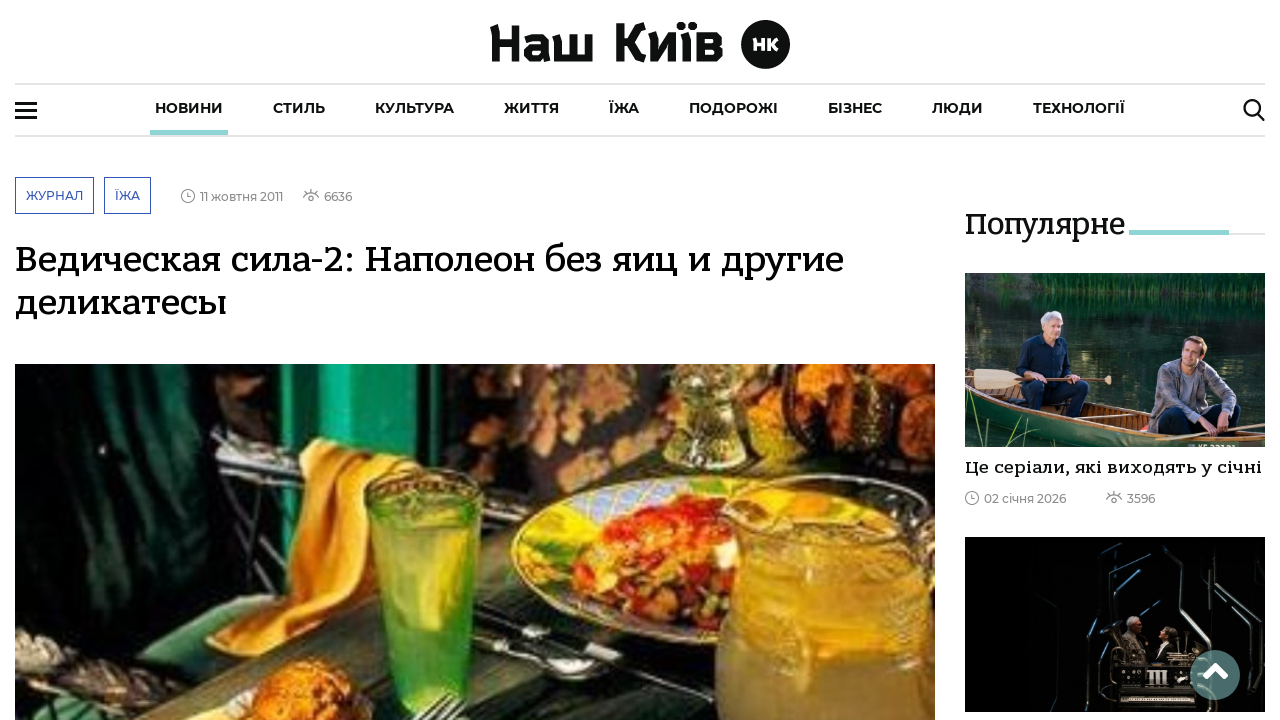

--- FILE ---
content_type: text/html; charset=utf-8
request_url: https://nashkiev.ua/news/vedicheskaya-sila-2-napoleon-bez-yaits-i-drougie-delikatesy
body_size: 235868
content:
<!DOCTYPE html><html lang="ua" class="plt-desktop md hydrated" mode="md"><head><meta charset="utf-8">
  <!-- Global site tag (gtag.js) - Google Analytics -->
  <script async="" src="https://www.googletagmanager.com/gtag/js?id=UA-6640966-1"></script>
  <script>
    window.dataLayer = window.dataLayer || [];
    function gtag(){dataLayer.push(arguments);}
    gtag('js', new Date());

    gtag('config', 'UA-6640966-1');
  </script>

  <style sty-id="sc-ion-app">html.plt-mobile ion-app{-webkit-user-select:none;-moz-user-select:none;-ms-user-select:none;user-select:none}ion-app.force-statusbar-padding{--ion-safe-area-top:20px}</style><style sty-id="sc-ion-menu-md">/*!@:host*/.sc-ion-menu-md-h{--width:304px;--min-width:auto;--max-width:auto;--height:100%;--min-height:auto;--max-height:auto;--background:var(--ion-background-color, #fff);left:0;right:0;top:0;bottom:0;display:none;position:absolute;contain:strict}/*!@:host(.show-menu)*/.show-menu.sc-ion-menu-md-h{display:block}/*!@.menu-inner*/.menu-inner.sc-ion-menu-md{left:0;right:auto;top:0;bottom:0;-webkit-transform:translate3d(-9999px,  0,  0);transform:translate3d(-9999px,  0,  0);display:-ms-flexbox;display:flex;position:absolute;-ms-flex-direction:column;flex-direction:column;-ms-flex-pack:justify;justify-content:space-between;width:var(--width);min-width:var(--min-width);max-width:var(--max-width);height:var(--height);min-height:var(--min-height);max-height:var(--max-height);background:var(--background);contain:strict}/*!@[dir=rtl] .menu-inner, :host-context([dir=rtl]) .menu-inner*/[dir=rtl].sc-ion-menu-md .menu-inner.sc-ion-menu-md,[dir=rtl].sc-ion-menu-md-h .menu-inner.sc-ion-menu-md,[dir=rtl] .sc-ion-menu-md-h .menu-inner.sc-ion-menu-md{left:unset;right:unset;left:auto;right:0}/*!@[dir=rtl] .menu-inner, :host-context([dir=rtl]) .menu-inner*/[dir=rtl].sc-ion-menu-md .menu-inner.sc-ion-menu-md,[dir=rtl].sc-ion-menu-md-h .menu-inner.sc-ion-menu-md,[dir=rtl] .sc-ion-menu-md-h .menu-inner.sc-ion-menu-md{-webkit-transform:translate3d(calc(-1 * -9999px),  0,  0);transform:translate3d(calc(-1 * -9999px),  0,  0)}/*!@:host(.menu-side-start) .menu-inner*/.menu-side-start.sc-ion-menu-md-h .menu-inner.sc-ion-menu-md{--ion-safe-area-right:0px;right:auto;left:0}/*!@:host(.menu-side-end) .menu-inner*/.menu-side-end.sc-ion-menu-md-h .menu-inner.sc-ion-menu-md{--ion-safe-area-left:0px;right:0;left:auto}/*!@ion-backdrop*/ion-backdrop.sc-ion-menu-md{display:none;opacity:0.01;z-index:-1}@media (max-width: 340px){/*!@.menu-inner*/.menu-inner.sc-ion-menu-md{--width:264px}}/*!@:host(.menu-type-reveal)*/.menu-type-reveal.sc-ion-menu-md-h{z-index:0}/*!@:host(.menu-type-reveal.show-menu) .menu-inner*/.menu-type-reveal.show-menu.sc-ion-menu-md-h .menu-inner.sc-ion-menu-md{-webkit-transform:translate3d(0,  0,  0);transform:translate3d(0,  0,  0)}/*!@:host(.menu-type-overlay)*/.menu-type-overlay.sc-ion-menu-md-h{z-index:1000}/*!@:host(.menu-type-overlay) .show-backdrop*/.menu-type-overlay.sc-ion-menu-md-h .show-backdrop.sc-ion-menu-md{display:block;cursor:pointer}/*!@:host(.menu-pane-visible)*/.menu-pane-visible.sc-ion-menu-md-h{width:var(--width);min-width:var(--min-width);max-width:var(--max-width)}/*!@:host(.menu-pane-visible) .menu-inner*/.menu-pane-visible.sc-ion-menu-md-h .menu-inner.sc-ion-menu-md{left:0;right:0;width:auto;-webkit-transform:none !important;transform:none !important;-webkit-box-shadow:none !important;box-shadow:none !important}/*!@:host(.menu-pane-visible) ion-backdrop*/.menu-pane-visible.sc-ion-menu-md-h ion-backdrop.sc-ion-menu-md{display:hidden !important}/*!@:host(.menu-type-overlay) .menu-inner*/.menu-type-overlay.sc-ion-menu-md-h .menu-inner.sc-ion-menu-md{-webkit-box-shadow:4px 0px 16px rgba(0, 0, 0, 0.18);box-shadow:4px 0px 16px rgba(0, 0, 0, 0.18)}</style><style sty-id="sc-ion-content">/*!@:host*/.sc-ion-content-h{--background:var(--ion-background-color, #fff);--color:var(--ion-text-color, #000);--padding-top:0px;--padding-bottom:0px;--padding-start:0px;--padding-end:0px;--keyboard-offset:0px;--offset-top:0px;--offset-bottom:0px;--overflow:auto;display:block;position:relative;-ms-flex:1;flex:1;width:100%;height:100%;margin:0 !important;padding:0 !important;font-family:var(--ion-font-family, inherit);contain:size style}/*!@:host(.ion-color) .inner-scroll*/.ion-color.sc-ion-content-h .inner-scroll.sc-ion-content{background:var(--ion-color-base);color:var(--ion-color-contrast)}/*!@:host(.outer-content)*/.outer-content.sc-ion-content-h{--background:var(--ion-color-step-50, #f2f2f2)}/*!@#background-content*/#background-content.sc-ion-content{left:0px;right:0px;top:calc(var(--offset-top) * -1);bottom:calc(var(--offset-bottom) * -1);position:absolute;background:var(--background)}/*!@.inner-scroll*/.inner-scroll.sc-ion-content{left:0px;right:0px;top:calc(var(--offset-top) * -1);bottom:calc(var(--offset-bottom) * -1);padding-left:var(--padding-start);padding-right:var(--padding-end);padding-top:calc(var(--padding-top) + var(--offset-top));padding-bottom:calc(var(--padding-bottom) + var(--keyboard-offset) + var(--offset-bottom));position:absolute;color:var(--color);-webkit-box-sizing:border-box;box-sizing:border-box;overflow:hidden}@supports ((-webkit-margin-start: 0) or (margin-inline-start: 0)) or (-webkit-margin-start: 0){/*!@.inner-scroll*/.inner-scroll.sc-ion-content{padding-left:unset;padding-right:unset;-webkit-padding-start:var(--padding-start);padding-inline-start:var(--padding-start);-webkit-padding-end:var(--padding-end);padding-inline-end:var(--padding-end)}}/*!@.scroll-y,
.scroll-x*/.scroll-y.sc-ion-content,.scroll-x.sc-ion-content{-webkit-overflow-scrolling:touch;will-change:scroll-position}/*!@.scroll-y*/.scroll-y.sc-ion-content{-ms-touch-action:pan-y;touch-action:pan-y;overflow-y:var(--overflow);overscroll-behavior-y:contain}/*!@.scroll-x*/.scroll-x.sc-ion-content{-ms-touch-action:pan-x;touch-action:pan-x;overflow-x:var(--overflow);overscroll-behavior-x:contain}/*!@.scroll-x.scroll-y*/.scroll-x.scroll-y.sc-ion-content{-ms-touch-action:auto;touch-action:auto}/*!@.overscroll::before,
.overscroll::after*/.overscroll.sc-ion-content::before,.overscroll.sc-ion-content::after{position:absolute;width:1px;height:1px;content:""}/*!@.overscroll::before*/.overscroll.sc-ion-content::before{bottom:-1px}/*!@.overscroll::after*/.overscroll.sc-ion-content::after{top:-1px}/*!@:host(.content-sizing)*/.content-sizing.sc-ion-content-h{contain:none}/*!@:host(.content-sizing) .inner-scroll*/.content-sizing.sc-ion-content-h .inner-scroll.sc-ion-content{position:relative}/*!@.transition-effect*/.transition-effect.sc-ion-content{display:none;position:absolute;left:-100%;width:100%;height:100vh;opacity:0;pointer-events:none}/*!@.transition-cover*/.transition-cover.sc-ion-content{position:absolute;right:0;width:100%;height:100%;background:black;opacity:0.1}/*!@.transition-shadow*/.transition-shadow.sc-ion-content{display:block;position:absolute;right:0;width:10px;height:100%;background-image:url([data-uri]);background-repeat:repeat-y;background-size:10px 16px}/*!@::slotted([slot=fixed])*/.sc-ion-content-s>[slot=fixed]{position:absolute}</style><style sty-id="sc-ion-header-md">ion-header{display:block;position:relative;-ms-flex-order:-1;order:-1;width:100%;z-index:10}ion-header ion-toolbar:first-of-type{padding-top:var(--ion-safe-area-top, 0)}.header-md::after{left:0;bottom:-5px;background-position:left 0 top -2px;position:absolute;width:100%;height:5px;background-image:url([data-uri]);background-repeat:repeat-x;content:""}[dir=rtl] .header-md::after,:host-context([dir=rtl]) .header-md::after{left:unset;right:unset;right:0}[dir=rtl] .header-md::after,:host-context([dir=rtl]) .header-md::after{background-position:right 0 top -2px}.header-collapse-condense{display:none}.header-md.ion-no-border::after{display:none}</style><style sty-id="sc-ion-backdrop-md">/*!@:host*/.sc-ion-backdrop-md-h{left:0;right:0;top:0;bottom:0;display:block;position:absolute;-webkit-transform:translateZ(0);transform:translateZ(0);contain:strict;cursor:pointer;opacity:0.01;-ms-touch-action:none;touch-action:none;z-index:2}/*!@:host(.backdrop-hide)*/.backdrop-hide.sc-ion-backdrop-md-h{background:transparent}/*!@:host(.backdrop-no-tappable)*/.backdrop-no-tappable.sc-ion-backdrop-md-h{cursor:auto}/*!@:host*/.sc-ion-backdrop-md-h{background-color:var(--ion-backdrop-color, #000)}</style><style sty-id="sc-ion-row">/*!@:host*/.sc-ion-row-h{display:-ms-flexbox;display:flex;-ms-flex-wrap:wrap;flex-wrap:wrap}</style><style sty-id="sc-ion-grid">/*!@:host*/.sc-ion-grid-h{padding-left:var(--ion-grid-padding-xs, var(--ion-grid-padding, 5px));padding-right:var(--ion-grid-padding-xs, var(--ion-grid-padding, 5px));padding-top:var(--ion-grid-padding-xs, var(--ion-grid-padding, 5px));padding-bottom:var(--ion-grid-padding-xs, var(--ion-grid-padding, 5px));margin-left:auto;margin-right:auto;display:block;-ms-flex:1;flex:1}@supports ((-webkit-margin-start: 0) or (margin-inline-start: 0)) or (-webkit-margin-start: 0){/*!@:host*/.sc-ion-grid-h{padding-left:unset;padding-right:unset;-webkit-padding-start:var(--ion-grid-padding-xs, var(--ion-grid-padding, 5px));padding-inline-start:var(--ion-grid-padding-xs, var(--ion-grid-padding, 5px));-webkit-padding-end:var(--ion-grid-padding-xs, var(--ion-grid-padding, 5px));padding-inline-end:var(--ion-grid-padding-xs, var(--ion-grid-padding, 5px))}}@media (min-width: 576px){/*!@:host*/.sc-ion-grid-h{padding-left:var(--ion-grid-padding-sm, var(--ion-grid-padding, 5px));padding-right:var(--ion-grid-padding-sm, var(--ion-grid-padding, 5px));padding-top:var(--ion-grid-padding-sm, var(--ion-grid-padding, 5px));padding-bottom:var(--ion-grid-padding-sm, var(--ion-grid-padding, 5px))}/*!@@supports (margin-inline-start: 0) or (-webkit-margin-start: 0)*/@supports .sc-ion-grid (margin-inline-start.sc-ion-grid: 0).sc-ion-grid or.sc-ion-grid (-webkit-margin-start.sc-ion-grid: 0).sc-ion-grid{.sc-ion-grid-h{padding-left:unset;padding-right:unset;-webkit-padding-start:var(--ion-grid-padding-sm, var(--ion-grid-padding, 5px));padding-inline-start:var(--ion-grid-padding-sm, var(--ion-grid-padding, 5px));-webkit-padding-end:var(--ion-grid-padding-sm, var(--ion-grid-padding, 5px));padding-inline-end:var(--ion-grid-padding-sm, var(--ion-grid-padding, 5px))}}}@media (min-width: 768px){/*!@:host*/.sc-ion-grid-h{padding-left:var(--ion-grid-padding-md, var(--ion-grid-padding, 5px));padding-right:var(--ion-grid-padding-md, var(--ion-grid-padding, 5px));padding-top:var(--ion-grid-padding-md, var(--ion-grid-padding, 5px));padding-bottom:var(--ion-grid-padding-md, var(--ion-grid-padding, 5px))}/*!@@supports (margin-inline-start: 0) or (-webkit-margin-start: 0)*/@supports .sc-ion-grid (margin-inline-start.sc-ion-grid: 0).sc-ion-grid or.sc-ion-grid (-webkit-margin-start.sc-ion-grid: 0).sc-ion-grid{.sc-ion-grid-h{padding-left:unset;padding-right:unset;-webkit-padding-start:var(--ion-grid-padding-md, var(--ion-grid-padding, 5px));padding-inline-start:var(--ion-grid-padding-md, var(--ion-grid-padding, 5px));-webkit-padding-end:var(--ion-grid-padding-md, var(--ion-grid-padding, 5px));padding-inline-end:var(--ion-grid-padding-md, var(--ion-grid-padding, 5px))}}}@media (min-width: 992px){/*!@:host*/.sc-ion-grid-h{padding-left:var(--ion-grid-padding-lg, var(--ion-grid-padding, 5px));padding-right:var(--ion-grid-padding-lg, var(--ion-grid-padding, 5px));padding-top:var(--ion-grid-padding-lg, var(--ion-grid-padding, 5px));padding-bottom:var(--ion-grid-padding-lg, var(--ion-grid-padding, 5px))}/*!@@supports (margin-inline-start: 0) or (-webkit-margin-start: 0)*/@supports .sc-ion-grid (margin-inline-start.sc-ion-grid: 0).sc-ion-grid or.sc-ion-grid (-webkit-margin-start.sc-ion-grid: 0).sc-ion-grid{.sc-ion-grid-h{padding-left:unset;padding-right:unset;-webkit-padding-start:var(--ion-grid-padding-lg, var(--ion-grid-padding, 5px));padding-inline-start:var(--ion-grid-padding-lg, var(--ion-grid-padding, 5px));-webkit-padding-end:var(--ion-grid-padding-lg, var(--ion-grid-padding, 5px));padding-inline-end:var(--ion-grid-padding-lg, var(--ion-grid-padding, 5px))}}}@media (min-width: 1200px){/*!@:host*/.sc-ion-grid-h{padding-left:var(--ion-grid-padding-xl, var(--ion-grid-padding, 5px));padding-right:var(--ion-grid-padding-xl, var(--ion-grid-padding, 5px));padding-top:var(--ion-grid-padding-xl, var(--ion-grid-padding, 5px));padding-bottom:var(--ion-grid-padding-xl, var(--ion-grid-padding, 5px))}/*!@@supports (margin-inline-start: 0) or (-webkit-margin-start: 0)*/@supports .sc-ion-grid (margin-inline-start.sc-ion-grid: 0).sc-ion-grid or.sc-ion-grid (-webkit-margin-start.sc-ion-grid: 0).sc-ion-grid{.sc-ion-grid-h{padding-left:unset;padding-right:unset;-webkit-padding-start:var(--ion-grid-padding-xl, var(--ion-grid-padding, 5px));padding-inline-start:var(--ion-grid-padding-xl, var(--ion-grid-padding, 5px));-webkit-padding-end:var(--ion-grid-padding-xl, var(--ion-grid-padding, 5px));padding-inline-end:var(--ion-grid-padding-xl, var(--ion-grid-padding, 5px))}}}@supports ((-webkit-margin-start: 0) or (margin-inline-start: 0)) or (-webkit-margin-start: 0){/*!@:host*/.sc-ion-grid-h{margin-left:unset;margin-right:unset;-webkit-margin-start:auto;margin-inline-start:auto;-webkit-margin-end:auto;margin-inline-end:auto}}/*!@:host(.grid-fixed)*/.grid-fixed.sc-ion-grid-h{width:var(--ion-grid-width-xs, var(--ion-grid-width, 100%));max-width:100%}@media (min-width: 576px){/*!@:host(.grid-fixed)*/.grid-fixed.sc-ion-grid-h{width:var(--ion-grid-width-sm, var(--ion-grid-width, 540px))}}@media (min-width: 768px){/*!@:host(.grid-fixed)*/.grid-fixed.sc-ion-grid-h{width:var(--ion-grid-width-md, var(--ion-grid-width, 720px))}}@media (min-width: 992px){/*!@:host(.grid-fixed)*/.grid-fixed.sc-ion-grid-h{width:var(--ion-grid-width-lg, var(--ion-grid-width, 960px))}}@media (min-width: 1200px){/*!@:host(.grid-fixed)*/.grid-fixed.sc-ion-grid-h{width:var(--ion-grid-width-xl, var(--ion-grid-width, 1140px))}}/*!@:host(.ion-no-padding)*/.ion-no-padding.sc-ion-grid-h{--ion-grid-column-padding:0;--ion-grid-column-padding-xs:0;--ion-grid-column-padding-sm:0;--ion-grid-column-padding-md:0;--ion-grid-column-padding-lg:0;--ion-grid-column-padding-xl:0}</style><style sty-id="sc-ion-toolbar-md">/*!@:host*/.sc-ion-toolbar-md-h{--border-width:0;--border-style:solid;--opacity:1;-moz-osx-font-smoothing:grayscale;-webkit-font-smoothing:antialiased;padding-left:var(--ion-safe-area-left);padding-right:var(--ion-safe-area-right);display:block;position:relative;width:100%;color:var(--color);font-family:var(--ion-font-family, inherit);contain:content;z-index:10;-webkit-box-sizing:border-box;box-sizing:border-box}@supports ((-webkit-margin-start: 0) or (margin-inline-start: 0)) or (-webkit-margin-start: 0){/*!@:host*/.sc-ion-toolbar-md-h{padding-left:unset;padding-right:unset;-webkit-padding-start:var(--ion-safe-area-left);padding-inline-start:var(--ion-safe-area-left);-webkit-padding-end:var(--ion-safe-area-right);padding-inline-end:var(--ion-safe-area-right)}}/*!@:host(.ion-color)*/.ion-color.sc-ion-toolbar-md-h{color:var(--ion-color-contrast)}/*!@:host(.ion-color) .toolbar-background*/.ion-color.sc-ion-toolbar-md-h .toolbar-background.sc-ion-toolbar-md{background:var(--ion-color-base)}/*!@.toolbar-container*/.toolbar-container.sc-ion-toolbar-md{padding-left:var(--padding-start);padding-right:var(--padding-end);padding-top:var(--padding-top);padding-bottom:var(--padding-bottom);display:-ms-flexbox;display:flex;position:relative;-ms-flex-direction:row;flex-direction:row;-ms-flex-align:center;align-items:center;-ms-flex-pack:justify;justify-content:space-between;width:100%;min-height:var(--min-height);contain:content;overflow:hidden;z-index:10;-webkit-box-sizing:border-box;box-sizing:border-box}@supports ((-webkit-margin-start: 0) or (margin-inline-start: 0)) or (-webkit-margin-start: 0){/*!@.toolbar-container*/.toolbar-container.sc-ion-toolbar-md{padding-left:unset;padding-right:unset;-webkit-padding-start:var(--padding-start);padding-inline-start:var(--padding-start);-webkit-padding-end:var(--padding-end);padding-inline-end:var(--padding-end)}}/*!@.toolbar-background*/.toolbar-background.sc-ion-toolbar-md{left:0;right:0;top:0;bottom:0;position:absolute;-webkit-transform:translateZ(0);transform:translateZ(0);border-width:var(--border-width);border-style:var(--border-style);border-color:var(--border-color);background:var(--background);contain:strict;opacity:var(--opacity);z-index:-1;pointer-events:none}/*!@::slotted(ion-progress-bar)*/.sc-ion-toolbar-md-s>ion-progress-bar{left:0;right:0;bottom:0;position:absolute}/*!@:host*/.sc-ion-toolbar-md-h{--background:var(--ion-toolbar-background, var(--ion-background-color, #fff));--color:var(--ion-toolbar-color, var(--ion-text-color, #424242));--border-color:var(--ion-toolbar-border-color, var(--ion-border-color, var(--ion-color-step-150, #c1c4cd)));--padding-top:0;--padding-bottom:0;--padding-start:0;--padding-end:0;--min-height:56px}/*!@.toolbar-content*/.toolbar-content.sc-ion-toolbar-md{-ms-flex:1;flex:1;-ms-flex-order:3;order:3;min-width:0;max-width:100%}/*!@::slotted(ion-segment)*/.sc-ion-toolbar-md-s>ion-segment{min-height:var(--min-height)}/*!@::slotted(.buttons-first-slot)*/.sc-ion-toolbar-md-s>.buttons-first-slot{margin-left:4px}@supports ((-webkit-margin-start: 0) or (margin-inline-start: 0)) or (-webkit-margin-start: 0){/*!@::slotted(.buttons-first-slot)*/.sc-ion-toolbar-md-s>.buttons-first-slot{margin-left:unset;-webkit-margin-start:4px;margin-inline-start:4px}}/*!@::slotted(.buttons-last-slot)*/.sc-ion-toolbar-md-s>.buttons-last-slot{margin-right:4px}@supports ((-webkit-margin-start: 0) or (margin-inline-start: 0)) or (-webkit-margin-start: 0){/*!@::slotted(.buttons-last-slot)*/.sc-ion-toolbar-md-s>.buttons-last-slot{margin-right:unset;-webkit-margin-end:4px;margin-inline-end:4px}}/*!@::slotted([slot=start])*/.sc-ion-toolbar-md-s>[slot=start]{-ms-flex-order:2;order:2}/*!@::slotted([slot=secondary])*/.sc-ion-toolbar-md-s>[slot=secondary]{-ms-flex-order:4;order:4}/*!@::slotted([slot=primary])*/.sc-ion-toolbar-md-s>[slot=primary]{-ms-flex-order:5;order:5;text-align:end}/*!@::slotted([slot=end])*/.sc-ion-toolbar-md-s>[slot=end]{-ms-flex-order:6;order:6;text-align:end}</style><style sty-id="sc-ion-list-md">ion-list{margin-left:0;margin-right:0;margin-top:0;margin-bottom:0;padding-left:0;padding-right:0;padding-top:0;padding-bottom:0;display:block;contain:content;list-style-type:none}ion-list.list-inset{-webkit-transform:translateZ(0);transform:translateZ(0);overflow:hidden}.list-md{margin-left:0;margin-right:0;margin-top:0;margin-bottom:0;padding-left:0;padding-right:0;padding-top:8px;padding-bottom:8px;background:var(--ion-item-background, var(--ion-background-color, #fff))}.list-md>.input:last-child::after{left:0}[dir=rtl] .list-md>.input:last-child::after,:host-context([dir=rtl]) .list-md>.input:last-child::after{left:unset;right:unset;right:0}.list-md.list-inset{margin-left:16px;margin-right:16px;margin-top:16px;margin-bottom:16px;border-radius:2px}@supports ((-webkit-margin-start: 0) or (margin-inline-start: 0)) or (-webkit-margin-start: 0){.list-md.list-inset{margin-left:unset;margin-right:unset;-webkit-margin-start:16px;margin-inline-start:16px;-webkit-margin-end:16px;margin-inline-end:16px}}.list-md.list-inset ion-item:first-child{--border-radius:2px 2px 0 0;--border-width:0 0 1px 0}.list-md.list-inset ion-item:last-child{--border-radius:0 0 2px, 2px;--border-width:0}.list-md.list-inset .item-interactive{--padding-start:0;--padding-end:0}.list-md.list-inset+ion-list.list-inset{margin-top:0}.list-md-lines-none .item{--border-width:0;--inner-border-width:0}.list-md-lines-full .item,.list-md .item-lines-full{--border-width:0 0 1px 0}.list-md-lines-full .item{--inner-border-width:0}.list-md-lines-inset .item,.list-md .item-lines-inset{--inner-border-width:0 0 1px 0}.list-md .item-lines-inset{--border-width:0}.list-md .item-lines-full{--inner-border-width:0}.list-md .item-lines-none{--border-width:0;--inner-border-width:0}ion-card .list-md{margin-left:0;margin-right:0;margin-top:0;margin-bottom:0}</style><style sty-id="sc-ion-col">/*!@:host*/.sc-ion-col-h{padding-left:var(--ion-grid-column-padding-xs, var(--ion-grid-column-padding, 5px));padding-right:var(--ion-grid-column-padding-xs, var(--ion-grid-column-padding, 5px));padding-top:var(--ion-grid-column-padding-xs, var(--ion-grid-column-padding, 5px));padding-bottom:var(--ion-grid-column-padding-xs, var(--ion-grid-column-padding, 5px));margin-left:0;margin-right:0;margin-top:0;margin-bottom:0;-webkit-box-sizing:border-box;box-sizing:border-box;position:relative;-ms-flex-preferred-size:0;flex-basis:0;-ms-flex-positive:1;flex-grow:1;width:100%;max-width:100%;min-height:1px}@supports ((-webkit-margin-start: 0) or (margin-inline-start: 0)) or (-webkit-margin-start: 0){/*!@:host*/.sc-ion-col-h{padding-left:unset;padding-right:unset;-webkit-padding-start:var(--ion-grid-column-padding-xs, var(--ion-grid-column-padding, 5px));padding-inline-start:var(--ion-grid-column-padding-xs, var(--ion-grid-column-padding, 5px));-webkit-padding-end:var(--ion-grid-column-padding-xs, var(--ion-grid-column-padding, 5px));padding-inline-end:var(--ion-grid-column-padding-xs, var(--ion-grid-column-padding, 5px))}}@media (min-width: 576px){/*!@:host*/.sc-ion-col-h{padding-left:var(--ion-grid-column-padding-sm, var(--ion-grid-column-padding, 5px));padding-right:var(--ion-grid-column-padding-sm, var(--ion-grid-column-padding, 5px));padding-top:var(--ion-grid-column-padding-sm, var(--ion-grid-column-padding, 5px));padding-bottom:var(--ion-grid-column-padding-sm, var(--ion-grid-column-padding, 5px))}/*!@@supports (margin-inline-start: 0) or (-webkit-margin-start: 0)*/@supports .sc-ion-col (margin-inline-start.sc-ion-col: 0).sc-ion-col or.sc-ion-col (-webkit-margin-start.sc-ion-col: 0).sc-ion-col{.sc-ion-col-h{padding-left:unset;padding-right:unset;-webkit-padding-start:var(--ion-grid-column-padding-sm, var(--ion-grid-column-padding, 5px));padding-inline-start:var(--ion-grid-column-padding-sm, var(--ion-grid-column-padding, 5px));-webkit-padding-end:var(--ion-grid-column-padding-sm, var(--ion-grid-column-padding, 5px));padding-inline-end:var(--ion-grid-column-padding-sm, var(--ion-grid-column-padding, 5px))}}}@media (min-width: 768px){/*!@:host*/.sc-ion-col-h{padding-left:var(--ion-grid-column-padding-md, var(--ion-grid-column-padding, 5px));padding-right:var(--ion-grid-column-padding-md, var(--ion-grid-column-padding, 5px));padding-top:var(--ion-grid-column-padding-md, var(--ion-grid-column-padding, 5px));padding-bottom:var(--ion-grid-column-padding-md, var(--ion-grid-column-padding, 5px))}/*!@@supports (margin-inline-start: 0) or (-webkit-margin-start: 0)*/@supports .sc-ion-col (margin-inline-start.sc-ion-col: 0).sc-ion-col or.sc-ion-col (-webkit-margin-start.sc-ion-col: 0).sc-ion-col{.sc-ion-col-h{padding-left:unset;padding-right:unset;-webkit-padding-start:var(--ion-grid-column-padding-md, var(--ion-grid-column-padding, 5px));padding-inline-start:var(--ion-grid-column-padding-md, var(--ion-grid-column-padding, 5px));-webkit-padding-end:var(--ion-grid-column-padding-md, var(--ion-grid-column-padding, 5px));padding-inline-end:var(--ion-grid-column-padding-md, var(--ion-grid-column-padding, 5px))}}}@media (min-width: 992px){/*!@:host*/.sc-ion-col-h{padding-left:var(--ion-grid-column-padding-lg, var(--ion-grid-column-padding, 5px));padding-right:var(--ion-grid-column-padding-lg, var(--ion-grid-column-padding, 5px));padding-top:var(--ion-grid-column-padding-lg, var(--ion-grid-column-padding, 5px));padding-bottom:var(--ion-grid-column-padding-lg, var(--ion-grid-column-padding, 5px))}/*!@@supports (margin-inline-start: 0) or (-webkit-margin-start: 0)*/@supports .sc-ion-col (margin-inline-start.sc-ion-col: 0).sc-ion-col or.sc-ion-col (-webkit-margin-start.sc-ion-col: 0).sc-ion-col{.sc-ion-col-h{padding-left:unset;padding-right:unset;-webkit-padding-start:var(--ion-grid-column-padding-lg, var(--ion-grid-column-padding, 5px));padding-inline-start:var(--ion-grid-column-padding-lg, var(--ion-grid-column-padding, 5px));-webkit-padding-end:var(--ion-grid-column-padding-lg, var(--ion-grid-column-padding, 5px));padding-inline-end:var(--ion-grid-column-padding-lg, var(--ion-grid-column-padding, 5px))}}}@media (min-width: 1200px){/*!@:host*/.sc-ion-col-h{padding-left:var(--ion-grid-column-padding-xl, var(--ion-grid-column-padding, 5px));padding-right:var(--ion-grid-column-padding-xl, var(--ion-grid-column-padding, 5px));padding-top:var(--ion-grid-column-padding-xl, var(--ion-grid-column-padding, 5px));padding-bottom:var(--ion-grid-column-padding-xl, var(--ion-grid-column-padding, 5px))}/*!@@supports (margin-inline-start: 0) or (-webkit-margin-start: 0)*/@supports .sc-ion-col (margin-inline-start.sc-ion-col: 0).sc-ion-col or.sc-ion-col (-webkit-margin-start.sc-ion-col: 0).sc-ion-col{.sc-ion-col-h{padding-left:unset;padding-right:unset;-webkit-padding-start:var(--ion-grid-column-padding-xl, var(--ion-grid-column-padding, 5px));padding-inline-start:var(--ion-grid-column-padding-xl, var(--ion-grid-column-padding, 5px));-webkit-padding-end:var(--ion-grid-column-padding-xl, var(--ion-grid-column-padding, 5px));padding-inline-end:var(--ion-grid-column-padding-xl, var(--ion-grid-column-padding, 5px))}}}</style><style sty-id="sc-ion-buttons-md">.sc-ion-buttons-md-h{display:-ms-flexbox;display:flex;-ms-flex-align:center;align-items:center;-webkit-transform:translateZ(0);transform:translateZ(0);z-index:99}.sc-ion-buttons-md-s ion-button{--padding-top:0;--padding-bottom:0;margin-left:0;margin-right:0;margin-top:0;margin-bottom:0}.sc-ion-buttons-md-s ion-button{--padding-top:0;--padding-bottom:0;--padding-start:8px;--padding-end:8px;--box-shadow:none;margin-left:2px;margin-right:2px;height:32px;font-size:14px;font-weight:500}@supports ((-webkit-margin-start: 0) or (margin-inline-start: 0)) or (-webkit-margin-start: 0){.sc-ion-buttons-md-s ion-button{margin-left:unset;margin-right:unset;-webkit-margin-start:2px;margin-inline-start:2px;-webkit-margin-end:2px;margin-inline-end:2px}}.sc-ion-buttons-md-s ion-button:not(.button-round){--border-radius:2px}.sc-ion-buttons-md-h.ion-color.sc-ion-buttons-md-s .button,.ion-color .sc-ion-buttons-md-h.sc-ion-buttons-md-s .button{--color:initial;--color-focused:var(--ion-color-contrast);--color-hover:var(--ion-color-contrast);--background-activated:transparent;--background-focused:var(--ion-color-contrast);--background-hover:var(--ion-color-contrast)}.sc-ion-buttons-md-h.ion-color.sc-ion-buttons-md-s .button-solid,.ion-color .sc-ion-buttons-md-h.sc-ion-buttons-md-s .button-solid{--background:var(--ion-color-contrast);--background-activated:transparent;--background-focused:var(--ion-color-shade);--background-hover:var(--ion-color-base);--color:var(--ion-color-base);--color-focused:var(--ion-color-base);--color-hover:var(--ion-color-base)}.sc-ion-buttons-md-h.ion-color.sc-ion-buttons-md-s .button-outline,.ion-color .sc-ion-buttons-md-h.sc-ion-buttons-md-s .button-outline{--border-color:var(--ion-color-contrast)}.sc-ion-buttons-md-s .button-has-icon-only.button-clear{--padding-top:12px;--padding-end:12px;--padding-bottom:12px;--padding-start:12px;--border-radius:50%;margin-left:0;margin-right:0;margin-top:0;margin-bottom:0;width:48px;height:48px}.sc-ion-buttons-md-s .button{--background-hover:currentColor}.sc-ion-buttons-md-s .button-solid{--color:var(--ion-toolbar-background, var(--ion-background-color, #fff));--background:var(--ion-toolbar-color, var(--ion-text-color, #424242));--background-activated:transparent;--background-focused:currentColor}.sc-ion-buttons-md-s .button-outline{--color:initial;--background:transparent;--background-activated:transparent;--background-focused:currentColor;--background-hover:currentColor;--border-color:currentColor}.sc-ion-buttons-md-s .button-clear{--color:initial;--background:transparent;--background-activated:transparent;--background-focused:currentColor;--background-hover:currentColor}.sc-ion-buttons-md-s ion-icon[slot=start]{margin-left:0;margin-right:0;margin-top:0;margin-bottom:0;margin-right:0.3em;font-size:1.4em}@supports ((-webkit-margin-start: 0) or (margin-inline-start: 0)) or (-webkit-margin-start: 0){.sc-ion-buttons-md-s ion-icon[slot=start]{margin-right:unset;-webkit-margin-end:0.3em;margin-inline-end:0.3em}}.sc-ion-buttons-md-s ion-icon[slot=end]{margin-left:0;margin-right:0;margin-top:0;margin-bottom:0;margin-left:0.4em;font-size:1.4em}@supports ((-webkit-margin-start: 0) or (margin-inline-start: 0)) or (-webkit-margin-start: 0){.sc-ion-buttons-md-s ion-icon[slot=end]{margin-left:unset;-webkit-margin-start:0.4em;margin-inline-start:0.4em}}.sc-ion-buttons-md-s ion-icon[slot=icon-only]{padding-left:0;padding-right:0;padding-top:0;padding-bottom:0;margin-left:0;margin-right:0;margin-top:0;margin-bottom:0;font-size:1.8em}</style><style sty-id="sc-ion-title-md">/*!@:host*/.sc-ion-title-md-h{--color:initial;display:-ms-flexbox;display:flex;-ms-flex:1;flex:1;-ms-flex-align:center;align-items:center;-webkit-transform:translateZ(0);transform:translateZ(0);color:var(--color)}/*!@:host(.ion-color)*/.ion-color.sc-ion-title-md-h{color:var(--ion-color-base)}/*!@.toolbar-title*/.toolbar-title.sc-ion-title-md{display:block;width:100%;text-overflow:ellipsis;white-space:nowrap;overflow:hidden;pointer-events:auto}/*!@:host(.title-small) .toolbar-title*/.title-small.sc-ion-title-md-h .toolbar-title.sc-ion-title-md{white-space:normal}/*!@:host*/.sc-ion-title-md-h{padding-left:20px;padding-right:20px;padding-top:0;padding-bottom:0;font-size:20px;font-weight:500;letter-spacing:0.0125em}@supports ((-webkit-margin-start: 0) or (margin-inline-start: 0)) or (-webkit-margin-start: 0){/*!@:host*/.sc-ion-title-md-h{padding-left:unset;padding-right:unset;-webkit-padding-start:20px;padding-inline-start:20px;-webkit-padding-end:20px;padding-inline-end:20px}}/*!@:host(.title-small)*/.title-small.sc-ion-title-md-h{width:100%;height:100%;font-size:15px;font-weight:normal}</style><style sty-id="sc-ion-item-md">/*!@:host*/.sc-ion-item-md-h{--border-radius:0px;--border-width:0px;--border-style:solid;--padding-top:0px;--padding-bottom:0px;--padding-end:0px;--padding-start:0px;--inner-border-width:0px;--inner-padding-top:0px;--inner-padding-bottom:0px;--inner-padding-start:0px;--inner-padding-end:0px;--inner-box-shadow:none;--show-full-highlight:0;--show-inset-highlight:0;--detail-icon-color:initial;--detail-icon-font-size:20px;--detail-icon-opacity:0.25;--color-activated:var(--color);--color-focused:var(--color);--color-hover:var(--color);--ripple-color:currentColor;-moz-osx-font-smoothing:grayscale;-webkit-font-smoothing:antialiased;display:block;position:relative;-ms-flex-align:center;align-items:center;-ms-flex-pack:justify;justify-content:space-between;outline:none;color:var(--color);font-family:var(--ion-font-family, inherit);text-align:initial;text-decoration:none;overflow:hidden;-webkit-box-sizing:border-box;box-sizing:border-box}/*!@:host(.ion-color) .item-native*/.ion-color.sc-ion-item-md-h .item-native.sc-ion-item-md{background:var(--ion-color-base);color:var(--ion-color-contrast)}/*!@:host(.ion-color) .item-native,
:host(.ion-color) .item-inner*/.ion-color.sc-ion-item-md-h .item-native.sc-ion-item-md,.ion-color.sc-ion-item-md-h .item-inner.sc-ion-item-md{border-color:var(--ion-color-shade)}/*!@:host(.ion-activated) .item-native*/.ion-activated.sc-ion-item-md-h .item-native.sc-ion-item-md{color:var(--color-activated)}/*!@:host(.ion-activated) .item-native::after*/.ion-activated.sc-ion-item-md-h .item-native.sc-ion-item-md::after{background:var(--background-activated);opacity:var(--background-activated-opacity)}/*!@:host(.ion-color.ion-activated) .item-native*/.ion-color.ion-activated.sc-ion-item-md-h .item-native.sc-ion-item-md{color:var(--ion-color-contrast)}/*!@:host(.ion-focused) .item-native*/.ion-focused.sc-ion-item-md-h .item-native.sc-ion-item-md{color:var(--color-focused)}/*!@:host(.ion-focused) .item-native::after*/.ion-focused.sc-ion-item-md-h .item-native.sc-ion-item-md::after{background:var(--background-focused);opacity:var(--background-focused-opacity)}/*!@:host(.ion-color.ion-focused) .item-native*/.ion-color.ion-focused.sc-ion-item-md-h .item-native.sc-ion-item-md{color:var(--ion-color-contrast)}/*!@:host(.ion-color.ion-focused) .item-native::after*/.ion-color.ion-focused.sc-ion-item-md-h .item-native.sc-ion-item-md::after{background:var(--ion-color-contrast)}@media (any-hover: hover){/*!@:host(.ion-activatable:hover) .item-native*/.ion-activatable.sc-ion-item-md-h:hover .item-native.sc-ion-item-md{color:var(--color-hover)}/*!@:host(.ion-activatable:hover) .item-native::after*/.ion-activatable.sc-ion-item-md-h:hover .item-native.sc-ion-item-md::after{background:var(--background-hover);opacity:var(--background-hover-opacity)}/*!@:host(.ion-color.ion-activatable:hover) .item-native*/.ion-color.ion-activatable.sc-ion-item-md-h:hover .item-native.sc-ion-item-md{color:var(--ion-color-contrast)}/*!@:host(.ion-color.ion-activatable:hover) .item-native::after*/.ion-color.ion-activatable.sc-ion-item-md-h:hover .item-native.sc-ion-item-md::after{background:var(--ion-color-contrast)}}/*!@:host(.item-interactive-disabled:not(.item-multiple-inputs))*/.item-interactive-disabled.sc-ion-item-md-h:not(.item-multiple-inputs){cursor:default;pointer-events:none}/*!@:host(.item-disabled)*/.item-disabled.sc-ion-item-md-h{cursor:default;opacity:0.3;pointer-events:none}/*!@.item-native*/.item-native.sc-ion-item-md{border-radius:var(--border-radius);margin-left:0;margin-right:0;margin-top:0;margin-bottom:0;padding-left:calc(var(--padding-start) + var(--ion-safe-area-left, 0px));padding-right:var(--padding-end);padding-top:var(--padding-top);padding-bottom:var(--padding-bottom);font-family:inherit;font-size:inherit;font-style:inherit;font-weight:inherit;letter-spacing:inherit;text-decoration:inherit;text-indent:inherit;text-overflow:inherit;text-transform:inherit;text-align:inherit;white-space:inherit;color:inherit;display:-ms-flexbox;display:flex;position:relative;-ms-flex-align:inherit;align-items:inherit;-ms-flex-pack:inherit;justify-content:inherit;width:100%;min-height:var(--min-height);-webkit-transition:var(--transition);transition:var(--transition);border-width:var(--border-width);border-style:var(--border-style);border-color:var(--border-color);outline:none;background:var(--background);overflow:inherit;-webkit-box-sizing:border-box;box-sizing:border-box;z-index:1}@supports ((-webkit-margin-start: 0) or (margin-inline-start: 0)) or (-webkit-margin-start: 0){/*!@.item-native*/.item-native.sc-ion-item-md{padding-left:unset;padding-right:unset;-webkit-padding-start:calc(var(--padding-start) + var(--ion-safe-area-left, 0px));padding-inline-start:calc(var(--padding-start) + var(--ion-safe-area-left, 0px));-webkit-padding-end:var(--padding-end);padding-inline-end:var(--padding-end)}}/*!@.item-native::-moz-focus-inner*/.item-native.sc-ion-item-md::-moz-focus-inner{border:0}/*!@.item-native::after*/.item-native.sc-ion-item-md::after{left:0;right:0;top:0;bottom:0;position:absolute;content:"";opacity:0;-webkit-transition:var(--transition);transition:var(--transition);z-index:-1}/*!@button, a*/button.sc-ion-item-md,a.sc-ion-item-md{cursor:pointer;-webkit-user-select:none;-moz-user-select:none;-ms-user-select:none;user-select:none;-webkit-user-drag:none}/*!@.item-inner*/.item-inner.sc-ion-item-md{margin-left:0;margin-right:0;margin-top:0;margin-bottom:0;padding-left:var(--inner-padding-start);padding-right:calc(var(--ion-safe-area-right, 0px) + var(--inner-padding-end));padding-top:var(--inner-padding-top);padding-bottom:var(--inner-padding-bottom);display:-ms-flexbox;display:flex;position:relative;-ms-flex:1;flex:1;-ms-flex-direction:inherit;flex-direction:inherit;-ms-flex-align:inherit;align-items:inherit;-ms-flex-item-align:stretch;align-self:stretch;min-height:inherit;border-width:var(--inner-border-width);border-style:var(--border-style);border-color:var(--border-color);-webkit-box-shadow:var(--inner-box-shadow);box-shadow:var(--inner-box-shadow);overflow:inherit;-webkit-box-sizing:border-box;box-sizing:border-box}@supports ((-webkit-margin-start: 0) or (margin-inline-start: 0)) or (-webkit-margin-start: 0){/*!@.item-inner*/.item-inner.sc-ion-item-md{padding-left:unset;padding-right:unset;-webkit-padding-start:var(--inner-padding-start);padding-inline-start:var(--inner-padding-start);-webkit-padding-end:calc(var(--ion-safe-area-right, 0px) + var(--inner-padding-end));padding-inline-end:calc(var(--ion-safe-area-right, 0px) + var(--inner-padding-end))}}/*!@.item-detail-icon*/.item-detail-icon.sc-ion-item-md{color:var(--detail-icon-color);font-size:var(--detail-icon-font-size);opacity:var(--detail-icon-opacity)}/*!@::slotted(ion-icon)*/.sc-ion-item-md-s>ion-icon{font-size:1.6em}/*!@::slotted(ion-button)*/.sc-ion-item-md-s>ion-button{--margin-top:0;--margin-bottom:0;--margin-start:0;--margin-end:0;z-index:1}/*!@::slotted(ion-label)*/.sc-ion-item-md-s>ion-label{-ms-flex:1;flex:1}/*!@:host(.item-input)*/.item-input.sc-ion-item-md-h{-ms-flex-align:center;align-items:center}/*!@.input-wrapper*/.input-wrapper.sc-ion-item-md{display:-ms-flexbox;display:flex;-ms-flex:1;flex:1;-ms-flex-direction:inherit;flex-direction:inherit;-ms-flex-align:inherit;align-items:inherit;-ms-flex-item-align:stretch;align-self:stretch;text-overflow:ellipsis;overflow:inherit;-webkit-box-sizing:border-box;box-sizing:border-box}/*!@:host(.item-label-stacked),
:host(.item-label-floating)*/.item-label-stacked.sc-ion-item-md-h,.item-label-floating.sc-ion-item-md-h{-ms-flex-align:start;align-items:start}/*!@:host(.item-label-stacked) .input-wrapper,
:host(.item-label-floating) .input-wrapper*/.item-label-stacked.sc-ion-item-md-h .input-wrapper.sc-ion-item-md,.item-label-floating.sc-ion-item-md-h .input-wrapper.sc-ion-item-md{-ms-flex:1;flex:1;-ms-flex-direction:column;flex-direction:column}/*!@.item-highlight,
.item-inner-highlight*/.item-highlight.sc-ion-item-md,.item-inner-highlight.sc-ion-item-md{left:0;right:0;bottom:0;position:absolute;background:var(--highlight-background);z-index:1}/*!@.item-highlight*/.item-highlight.sc-ion-item-md{height:var(--full-highlight-height)}/*!@.item-inner-highlight*/.item-inner-highlight.sc-ion-item-md{height:var(--inset-highlight-height)}/*!@:host(.item-interactive.item-has-focus),
:host(.item-interactive.ion-touched.ion-invalid)*/.item-interactive.item-has-focus.sc-ion-item-md-h,.item-interactive.ion-touched.ion-invalid.sc-ion-item-md-h{--full-highlight-height:calc(var(--highlight-height) * var(--show-full-highlight));--inset-highlight-height:calc(var(--highlight-height) * var(--show-inset-highlight))}/*!@:host(.item-interactive.item-has-focus)*/.item-interactive.item-has-focus.sc-ion-item-md-h{--highlight-background:var(--highlight-color-focused)}/*!@:host(.item-interactive.ion-valid)*/.item-interactive.ion-valid.sc-ion-item-md-h{--highlight-background:var(--highlight-color-valid)}/*!@:host(.item-interactive.ion-invalid)*/.item-interactive.ion-invalid.sc-ion-item-md-h{--highlight-background:var(--highlight-color-invalid)}/*!@:host(.item-label-stacked) ::slotted(ion-select),
:host(.item-label-floating) ::slotted(ion-select)*/.sc-ion-item-md-h.item-label-stacked .sc-ion-item-md-s>ion-select,.sc-ion-item-md-h.item-label-floating .sc-ion-item-md-s>ion-select{--padding-start:0;-ms-flex-item-align:stretch;align-self:stretch;width:100%;max-width:100%}/*!@:host(.item-label-stacked) ::slotted(ion-datetime),
:host(.item-label-floating) ::slotted(ion-datetime)*/.sc-ion-item-md-h.item-label-stacked .sc-ion-item-md-s>ion-datetime,.sc-ion-item-md-h.item-label-floating .sc-ion-item-md-s>ion-datetime{--padding-start:0;width:100%}/*!@:host(.item-multiple-inputs) ::slotted(ion-checkbox),
:host(.item-multiple-inputs) ::slotted(ion-datetime),
:host(.item-multiple-inputs) ::slotted(ion-radio),
:host(.item-multiple-inputs) ::slotted(ion-select)*/.sc-ion-item-md-h.item-multiple-inputs .sc-ion-item-md-s>ion-checkbox,.sc-ion-item-md-h.item-multiple-inputs .sc-ion-item-md-s>ion-datetime,.sc-ion-item-md-h.item-multiple-inputs .sc-ion-item-md-s>ion-radio,.sc-ion-item-md-h.item-multiple-inputs .sc-ion-item-md-s>ion-select{position:relative}/*!@:host(.item-textarea)*/.item-textarea.sc-ion-item-md-h{-ms-flex-align:stretch;align-items:stretch}/*!@::slotted(ion-reorder[slot])*/.sc-ion-item-md-s>ion-reorder[slot]{margin-top:0;margin-bottom:0}/*!@ion-ripple-effect*/ion-ripple-effect.sc-ion-item-md{color:var(--ripple-color)}/*!@:host*/.sc-ion-item-md-h{--min-height:48px;--background:var(--ion-item-background, var(--ion-background-color, #fff));--background-activated:transparent;--background-focused:currentColor;--background-hover:currentColor;--background-activated-opacity:0;--background-focused-opacity:.12;--background-hover-opacity:.04;--border-color:var(--ion-item-border-color, var(--ion-border-color, var(--ion-color-step-150, rgba(0, 0, 0, 0.13))));--color:var(--ion-item-color, var(--ion-text-color, #000));--transition:opacity 15ms linear, background-color 15ms linear;--padding-start:16px;--color:var(--ion-item-color, var(--ion-text-color, #000));--border-color:var(--ion-item-border-color, var(--ion-border-color, var(--ion-color-step-150, rgba(0, 0, 0, 0.13))));--inner-padding-end:16px;--inner-border-width:0 0 1px 0;--highlight-height:2px;--highlight-color-focused:var(--ion-color-primary, #3880ff);--highlight-color-valid:var(--ion-color-success, #2dd36f);--highlight-color-invalid:var(--ion-color-danger, #eb445a);font-size:16px;font-weight:normal;text-transform:none}/*!@:host(.ion-color.ion-activated) .item-native::after*/.ion-color.ion-activated.sc-ion-item-md-h .item-native.sc-ion-item-md::after{background:transparent}/*!@:host(.item-interactive)*/.item-interactive.sc-ion-item-md-h{--border-width:0 0 1px 0;--inner-border-width:0;--show-full-highlight:1;--show-inset-highlight:0}/*!@:host(.item-lines-full)*/.item-lines-full.sc-ion-item-md-h{--border-width:0 0 1px 0;--show-full-highlight:1;--show-inset-highlight:0}/*!@:host(.item-lines-inset)*/.item-lines-inset.sc-ion-item-md-h{--inner-border-width:0 0 1px 0;--show-full-highlight:0;--show-inset-highlight:1}/*!@:host(.item-lines-inset),
:host(.item-lines-none)*/.item-lines-inset.sc-ion-item-md-h,.item-lines-none.sc-ion-item-md-h{--border-width:0;--show-full-highlight:0}/*!@:host(.item-lines-full),
:host(.item-lines-none)*/.item-lines-full.sc-ion-item-md-h,.item-lines-none.sc-ion-item-md-h{--inner-border-width:0;--show-inset-highlight:0}/*!@:host(.item-multi-line) ::slotted([slot=start]),
:host(.item-multi-line) ::slotted([slot=end])*/.sc-ion-item-md-h.item-multi-line .sc-ion-item-md-s>[slot=start],.sc-ion-item-md-h.item-multi-line .sc-ion-item-md-s>[slot=end]{margin-top:16px;margin-bottom:16px;-ms-flex-item-align:start;align-self:flex-start}/*!@::slotted([slot=start])*/.sc-ion-item-md-s>[slot=start]{margin-right:32px}@supports ((-webkit-margin-start: 0) or (margin-inline-start: 0)) or (-webkit-margin-start: 0){/*!@::slotted([slot=start])*/.sc-ion-item-md-s>[slot=start]{margin-right:unset;-webkit-margin-end:32px;margin-inline-end:32px}}/*!@::slotted([slot=end])*/.sc-ion-item-md-s>[slot=end]{margin-left:32px}@supports ((-webkit-margin-start: 0) or (margin-inline-start: 0)) or (-webkit-margin-start: 0){/*!@::slotted([slot=end])*/.sc-ion-item-md-s>[slot=end]{margin-left:unset;-webkit-margin-start:32px;margin-inline-start:32px}}/*!@::slotted(ion-icon)*/.sc-ion-item-md-s>ion-icon{color:rgba(var(--ion-text-color-rgb, 0, 0, 0), 0.54);font-size:24px}/*!@:host(.ion-color) ::slotted(ion-icon)*/.sc-ion-item-md-h.ion-color .sc-ion-item-md-s>ion-icon{color:var(--ion-color-contrast)}/*!@::slotted(ion-icon[slot])*/.sc-ion-item-md-s>ion-icon[slot]{margin-top:12px;margin-bottom:12px}/*!@::slotted(ion-icon[slot=start])*/.sc-ion-item-md-s>ion-icon[slot=start]{margin-right:32px}@supports ((-webkit-margin-start: 0) or (margin-inline-start: 0)) or (-webkit-margin-start: 0){/*!@::slotted(ion-icon[slot=start])*/.sc-ion-item-md-s>ion-icon[slot=start]{margin-right:unset;-webkit-margin-end:32px;margin-inline-end:32px}}/*!@::slotted(ion-icon[slot=end])*/.sc-ion-item-md-s>ion-icon[slot=end]{margin-left:16px}@supports ((-webkit-margin-start: 0) or (margin-inline-start: 0)) or (-webkit-margin-start: 0){/*!@::slotted(ion-icon[slot=end])*/.sc-ion-item-md-s>ion-icon[slot=end]{margin-left:unset;-webkit-margin-start:16px;margin-inline-start:16px}}/*!@::slotted(ion-toggle[slot=start]),
::slotted(ion-toggle[slot=end])*/.sc-ion-item-md-s>ion-toggle[slot=start],.sc-ion-item-md-s>ion-toggle[slot=end]{margin-left:0;margin-right:0;margin-top:0;margin-bottom:0}/*!@::slotted(ion-note)*/.sc-ion-item-md-s>ion-note{margin-left:0;margin-right:0;margin-top:0;margin-bottom:0;-ms-flex-item-align:start;align-self:flex-start;font-size:11px}/*!@::slotted(ion-note[slot])*/.sc-ion-item-md-s>ion-note[slot]{padding-left:0;padding-right:0;padding-top:18px;padding-bottom:10px}/*!@::slotted(ion-note[slot=start])*/.sc-ion-item-md-s>ion-note[slot=start]{padding-right:16px}@supports ((-webkit-margin-start: 0) or (margin-inline-start: 0)) or (-webkit-margin-start: 0){/*!@::slotted(ion-note[slot=start])*/.sc-ion-item-md-s>ion-note[slot=start]{padding-right:unset;-webkit-padding-end:16px;padding-inline-end:16px}}/*!@::slotted(ion-note[slot=end])*/.sc-ion-item-md-s>ion-note[slot=end]{padding-left:16px}@supports ((-webkit-margin-start: 0) or (margin-inline-start: 0)) or (-webkit-margin-start: 0){/*!@::slotted(ion-note[slot=end])*/.sc-ion-item-md-s>ion-note[slot=end]{padding-left:unset;-webkit-padding-start:16px;padding-inline-start:16px}}/*!@::slotted(ion-avatar)*/.sc-ion-item-md-s>ion-avatar{width:40px;height:40px}/*!@::slotted(ion-thumbnail)*/.sc-ion-item-md-s>ion-thumbnail{width:56px;height:56px}/*!@::slotted(ion-avatar),
::slotted(ion-thumbnail)*/.sc-ion-item-md-s>ion-avatar,.sc-ion-item-md-s>ion-thumbnail{margin-top:8px;margin-bottom:8px}/*!@::slotted(ion-avatar[slot=start]),
::slotted(ion-thumbnail[slot=start])*/.sc-ion-item-md-s>ion-avatar[slot=start],.sc-ion-item-md-s>ion-thumbnail[slot=start]{margin-right:16px}@supports ((-webkit-margin-start: 0) or (margin-inline-start: 0)) or (-webkit-margin-start: 0){/*!@::slotted(ion-avatar[slot=start]),
::slotted(ion-thumbnail[slot=start])*/.sc-ion-item-md-s>ion-avatar[slot=start],.sc-ion-item-md-s>ion-thumbnail[slot=start]{margin-right:unset;-webkit-margin-end:16px;margin-inline-end:16px}}/*!@::slotted(ion-avatar[slot=end]),
::slotted(ion-thumbnail[slot=end])*/.sc-ion-item-md-s>ion-avatar[slot=end],.sc-ion-item-md-s>ion-thumbnail[slot=end]{margin-left:16px}@supports ((-webkit-margin-start: 0) or (margin-inline-start: 0)) or (-webkit-margin-start: 0){/*!@::slotted(ion-avatar[slot=end]),
::slotted(ion-thumbnail[slot=end])*/.sc-ion-item-md-s>ion-avatar[slot=end],.sc-ion-item-md-s>ion-thumbnail[slot=end]{margin-left:unset;-webkit-margin-start:16px;margin-inline-start:16px}}/*!@::slotted(ion-label)*/.sc-ion-item-md-s>ion-label{margin-left:0;margin-right:0;margin-top:11px;margin-bottom:10px}/*!@:host(.item-label-stacked) ::slotted([slot=end]),
:host(.item-label-floating) ::slotted([slot=end])*/.sc-ion-item-md-h.item-label-stacked .sc-ion-item-md-s>[slot=end],.sc-ion-item-md-h.item-label-floating .sc-ion-item-md-s>[slot=end]{margin-top:7px;margin-bottom:7px}/*!@:host(.item-toggle) ::slotted(ion-label),
:host(.item-radio) ::slotted(ion-label)*/.sc-ion-item-md-h.item-toggle .sc-ion-item-md-s>ion-label,.sc-ion-item-md-h.item-radio .sc-ion-item-md-s>ion-label{margin-left:0}@supports ((-webkit-margin-start: 0) or (margin-inline-start: 0)) or (-webkit-margin-start: 0){/*!@:host(.item-toggle) ::slotted(ion-label),
:host(.item-radio) ::slotted(ion-label)*/.sc-ion-item-md-h.item-toggle .sc-ion-item-md-s>ion-label,.sc-ion-item-md-h.item-radio .sc-ion-item-md-s>ion-label{margin-left:unset;-webkit-margin-start:0;margin-inline-start:0}}/*!@::slotted(.button-small)*/.sc-ion-item-md-s>.button-small{--padding-top:0;--padding-bottom:0;--padding-start:.6em;--padding-end:.6em;height:25px;font-size:12px}/*!@:host(.item-label-floating),
:host(.item-label-stacked)*/.item-label-floating.sc-ion-item-md-h,.item-label-stacked.sc-ion-item-md-h{--min-height:55px}/*!@:host(.item-label-stacked) ::slotted(ion-select),
:host(.item-label-floating) ::slotted(ion-select)*/.sc-ion-item-md-h.item-label-stacked .sc-ion-item-md-s>ion-select,.sc-ion-item-md-h.item-label-floating .sc-ion-item-md-s>ion-select{--padding-top:8px;--padding-bottom:8px;--padding-start:0}/*!@:host(.item-has-focus:not(.ion-color)) ::slotted(.label-stacked),
:host(.item-has-focus:not(.ion-color)) ::slotted(.label-floating)*/.sc-ion-item-md-h.item-has-focus:not(.ion-color) .sc-ion-item-md-s>.label-stacked,.sc-ion-item-md-h.item-has-focus:not(.ion-color) .sc-ion-item-md-s>.label-floating{color:var(--ion-color-primary, #3880ff)}</style><style sty-id="sc-ion-label-md">.item.sc-ion-label-md-h,.item .sc-ion-label-md-h{--color:initial;display:block;color:var(--color);font-family:var(--ion-font-family, inherit);font-size:inherit;text-overflow:ellipsis;white-space:nowrap;overflow:hidden;-webkit-box-sizing:border-box;box-sizing:border-box}.ion-color.sc-ion-label-md-h{color:var(--ion-color-base)}.ion-text-wrap.sc-ion-label-md-h,[text-wrap].sc-ion-label-md-h{white-space:normal}.item-interactive-disabled.sc-ion-label-md-h:not(.item-multiple-inputs),.item-interactive-disabled:not(.item-multiple-inputs) .sc-ion-label-md-h{cursor:default;opacity:0.3;pointer-events:none}.item-input.sc-ion-label-md-h,.item-input .sc-ion-label-md-h{-ms-flex:initial;flex:initial;max-width:200px;pointer-events:none}.item-textarea.sc-ion-label-md-h,.item-textarea .sc-ion-label-md-h{-ms-flex-item-align:baseline;align-self:baseline}.label-fixed.sc-ion-label-md-h{-ms-flex:0 0 100px;flex:0 0 100px;width:100px;min-width:100px;max-width:200px}.label-stacked.sc-ion-label-md-h,.label-floating.sc-ion-label-md-h{margin-bottom:0;-ms-flex-item-align:stretch;align-self:stretch;width:auto;max-width:100%}.label-no-animate.label-floating.sc-ion-label-md-h{-webkit-transition:none;transition:none}.sc-ion-label-md-s h1,.sc-ion-label-md-s h2,.sc-ion-label-md-s h3,.sc-ion-label-md-s h4,.sc-ion-label-md-s h5,.sc-ion-label-md-s h6{text-overflow:inherit;overflow:inherit}.ion-text-wrap.sc-ion-label-md-h,[text-wrap].sc-ion-label-md-h{line-height:1.5}.label-stacked.sc-ion-label-md-h{-webkit-transform-origin:left top;transform-origin:left top;-webkit-transform:translate3d(0,  50%,  0) scale(0.75);transform:translate3d(0,  50%,  0) scale(0.75);-webkit-transition:color 150ms cubic-bezier(0.4, 0, 0.2, 1);transition:color 150ms cubic-bezier(0.4, 0, 0.2, 1)}[dir=rtl].sc-ion-label-md-h -no-combinator.label-stacked.sc-ion-label-md-h,[dir=rtl] .sc-ion-label-md-h -no-combinator.label-stacked.sc-ion-label-md-h,[dir=rtl].label-stacked.sc-ion-label-md-h,[dir=rtl] .label-stacked.sc-ion-label-md-h{-webkit-transform-origin:right top;transform-origin:right top}.label-floating.sc-ion-label-md-h{-webkit-transform:translate3d(0,  96%,  0);transform:translate3d(0,  96%,  0);-webkit-transform-origin:left top;transform-origin:left top;-webkit-transition:color 150ms cubic-bezier(0.4, 0, 0.2, 1), -webkit-transform 150ms cubic-bezier(0.4, 0, 0.2, 1);transition:color 150ms cubic-bezier(0.4, 0, 0.2, 1), -webkit-transform 150ms cubic-bezier(0.4, 0, 0.2, 1);transition:color 150ms cubic-bezier(0.4, 0, 0.2, 1), transform 150ms cubic-bezier(0.4, 0, 0.2, 1);transition:color 150ms cubic-bezier(0.4, 0, 0.2, 1), transform 150ms cubic-bezier(0.4, 0, 0.2, 1), -webkit-transform 150ms cubic-bezier(0.4, 0, 0.2, 1)}[dir=rtl].sc-ion-label-md-h -no-combinator.label-floating.sc-ion-label-md-h,[dir=rtl] .sc-ion-label-md-h -no-combinator.label-floating.sc-ion-label-md-h,[dir=rtl].label-floating.sc-ion-label-md-h,[dir=rtl] .label-floating.sc-ion-label-md-h{-webkit-transform-origin:right top;transform-origin:right top}.label-stacked.sc-ion-label-md-h,.label-floating.sc-ion-label-md-h{margin-left:0;margin-right:0;margin-top:0;margin-bottom:0}.item-select.label-floating.sc-ion-label-md-h,.item-select .label-floating.sc-ion-label-md-h{-webkit-transform:translate3d(0,  130%,  0);transform:translate3d(0,  130%,  0)}.item-has-focus.label-floating.sc-ion-label-md-h,.item-has-focus .label-floating.sc-ion-label-md-h,.item-has-placeholder.label-floating.sc-ion-label-md-h,.item-has-placeholder .label-floating.sc-ion-label-md-h,.item-has-value.label-floating.sc-ion-label-md-h,.item-has-value .label-floating.sc-ion-label-md-h{-webkit-transform:translate3d(0,  50%,  0) scale(0.75);transform:translate3d(0,  50%,  0) scale(0.75)}.item-has-focus.label-stacked.sc-ion-label-md-h,.item-has-focus .label-stacked.sc-ion-label-md-h,.item-has-focus.label-floating.sc-ion-label-md-h,.item-has-focus .label-floating.sc-ion-label-md-h{color:var(--ion-color-primary, #3880ff)}.sc-ion-label-md-s h1{margin-left:0;margin-right:0;margin-top:0;margin-bottom:2px;font-size:24px;font-weight:normal}.sc-ion-label-md-s h2{margin-left:0;margin-right:0;margin-top:2px;margin-bottom:2px;font-size:16px;font-weight:normal}.sc-ion-label-md-s h3,.sc-ion-label-md-s h4,.sc-ion-label-md-s h5,.sc-ion-label-md-s h6{margin-left:0;margin-right:0;margin-top:2px;margin-bottom:2px;font-size:14px;font-weight:normal;line-height:normal}.sc-ion-label-md-s p{margin-left:0;margin-right:0;margin-top:0;margin-bottom:2px;font-size:14px;line-height:20px;text-overflow:inherit;overflow:inherit}.sc-ion-label-md-s>p{color:var(--ion-color-step-600, #666666)}.sc-ion-label-md-h.ion-color.sc-ion-label-md-s>p,.ion-color .sc-ion-label-md-h.sc-ion-label-md-s>p{color:inherit}</style><style sty-id="sc-ion-searchbar-md">.sc-ion-searchbar-md-h{--placeholder-color:initial;--placeholder-font-style:initial;--placeholder-font-weight:initial;--placeholder-opacity:.5;-moz-osx-font-smoothing:grayscale;-webkit-font-smoothing:antialiased;display:-ms-flexbox;display:flex;position:relative;-ms-flex-align:center;align-items:center;width:100%;color:var(--color);font-family:var(--ion-font-family, inherit);-webkit-box-sizing:border-box;box-sizing:border-box}.ion-color.sc-ion-searchbar-md-h{color:var(--ion-color-contrast)}.ion-color.sc-ion-searchbar-md-h .searchbar-input.sc-ion-searchbar-md{background:var(--ion-color-base)}.ion-color.sc-ion-searchbar-md-h .searchbar-clear-button.sc-ion-searchbar-md,.ion-color.sc-ion-searchbar-md-h .searchbar-cancel-button.sc-ion-searchbar-md,.ion-color.sc-ion-searchbar-md-h .searchbar-search-icon.sc-ion-searchbar-md{color:inherit}.searchbar-search-icon.sc-ion-searchbar-md{color:var(--icon-color);pointer-events:none}.searchbar-input-container.sc-ion-searchbar-md{display:block;position:relative;-ms-flex-negative:1;flex-shrink:1;width:100%}.searchbar-input.sc-ion-searchbar-md{font-family:inherit;font-size:inherit;font-style:inherit;font-weight:inherit;letter-spacing:inherit;text-decoration:inherit;text-indent:inherit;text-overflow:inherit;text-transform:inherit;text-align:inherit;white-space:inherit;color:inherit;border-radius:var(--border-radius);display:block;width:100%;border:0;outline:none;background:var(--background);font-family:inherit;-webkit-box-shadow:var(--box-shadow);box-shadow:var(--box-shadow);-webkit-box-sizing:border-box;box-sizing:border-box;-webkit-appearance:none;-moz-appearance:none;appearance:none}.searchbar-input.sc-ion-searchbar-md::-webkit-input-placeholder{color:var(--placeholder-color);font-family:inherit;font-style:var(--placeholder-font-style);font-weight:var(--placeholder-font-weight);opacity:var(--placeholder-opacity)}.searchbar-input.sc-ion-searchbar-md::-moz-placeholder{color:var(--placeholder-color);font-family:inherit;font-style:var(--placeholder-font-style);font-weight:var(--placeholder-font-weight);opacity:var(--placeholder-opacity)}.searchbar-input.sc-ion-searchbar-md:-ms-input-placeholder{color:var(--placeholder-color);font-family:inherit;font-style:var(--placeholder-font-style);font-weight:var(--placeholder-font-weight);opacity:var(--placeholder-opacity)}.searchbar-input.sc-ion-searchbar-md::-ms-input-placeholder{color:var(--placeholder-color);font-family:inherit;font-style:var(--placeholder-font-style);font-weight:var(--placeholder-font-weight);opacity:var(--placeholder-opacity)}.searchbar-input.sc-ion-searchbar-md::placeholder{color:var(--placeholder-color);font-family:inherit;font-style:var(--placeholder-font-style);font-weight:var(--placeholder-font-weight);opacity:var(--placeholder-opacity)}.searchbar-input.sc-ion-searchbar-md::-webkit-search-cancel-button,.searchbar-input.sc-ion-searchbar-md::-ms-clear{display:none}.searchbar-cancel-button.sc-ion-searchbar-md{margin-left:0;margin-right:0;margin-top:0;margin-bottom:0;display:none;height:100%;border:0;outline:none;color:var(--cancel-button-color);cursor:pointer;-webkit-appearance:none;-moz-appearance:none;appearance:none}.searchbar-cancel-button.sc-ion-searchbar-md>div.sc-ion-searchbar-md{display:-ms-flexbox;display:flex;-ms-flex-align:center;align-items:center;-ms-flex-pack:center;justify-content:center;width:100%;height:100%}.searchbar-clear-button.sc-ion-searchbar-md{margin-left:0;margin-right:0;margin-top:0;margin-bottom:0;padding-left:0;padding-right:0;padding-top:0;padding-bottom:0;display:none;min-height:0;outline:none;color:var(--clear-button-color);-webkit-appearance:none;-moz-appearance:none;appearance:none}.searchbar-has-value.searchbar-has-focus.sc-ion-searchbar-md-h .searchbar-clear-button.sc-ion-searchbar-md{display:block}.searchbar-disabled.sc-ion-searchbar-md-h{cursor:default;opacity:0.4;pointer-events:none}.sc-ion-searchbar-md-h{--background:var(--ion-background-color, #fff);--border-radius:2px;--box-shadow:0 2px 2px 0 rgba(0, 0, 0, 0.14), 0 3px 1px -2px rgba(0, 0, 0, 0.2), 0 1px 5px 0 rgba(0, 0, 0, 0.12);--cancel-button-color:var(--ion-color-step-900, #1a1a1a);--clear-button-color:initial;--color:var(--ion-color-step-850, #262626);--icon-color:var(--ion-color-step-600, #666666);padding-left:8px;padding-right:8px;padding-top:8px;padding-bottom:8px;background:inherit}@supports ((-webkit-margin-start: 0) or (margin-inline-start: 0)) or (-webkit-margin-start: 0){.sc-ion-searchbar-md-h{padding-left:unset;padding-right:unset;-webkit-padding-start:8px;padding-inline-start:8px;-webkit-padding-end:8px;padding-inline-end:8px}}.searchbar-search-icon.sc-ion-searchbar-md{left:16px;top:11px;width:21px;height:21px}[dir=rtl].sc-ion-searchbar-md .searchbar-search-icon.sc-ion-searchbar-md,[dir=rtl].sc-ion-searchbar-md-h .searchbar-search-icon.sc-ion-searchbar-md,[dir=rtl] .sc-ion-searchbar-md-h .searchbar-search-icon.sc-ion-searchbar-md{left:unset;right:unset;right:16px}.searchbar-cancel-button.sc-ion-searchbar-md{left:5px;top:0;background-color:transparent;font-size:1.6em}[dir=rtl].sc-ion-searchbar-md .searchbar-cancel-button.sc-ion-searchbar-md,[dir=rtl].sc-ion-searchbar-md-h .searchbar-cancel-button.sc-ion-searchbar-md,[dir=rtl] .sc-ion-searchbar-md-h .searchbar-cancel-button.sc-ion-searchbar-md{left:unset;right:unset;right:5px}.searchbar-search-icon.sc-ion-searchbar-md,.searchbar-cancel-button.sc-ion-searchbar-md{position:absolute}.searchbar-search-icon.ion-activated.sc-ion-searchbar-md,.searchbar-cancel-button.ion-activated.sc-ion-searchbar-md{background-color:transparent}.searchbar-input.sc-ion-searchbar-md{padding-left:55px;padding-right:55px;padding-top:6px;padding-bottom:6px;background-position:left 8px center;height:auto;font-size:16px;font-weight:400;line-height:30px}@supports ((-webkit-margin-start: 0) or (margin-inline-start: 0)) or (-webkit-margin-start: 0){.searchbar-input.sc-ion-searchbar-md{padding-left:unset;padding-right:unset;-webkit-padding-start:55px;padding-inline-start:55px;-webkit-padding-end:55px;padding-inline-end:55px}}[dir=rtl].sc-ion-searchbar-md .searchbar-input.sc-ion-searchbar-md,[dir=rtl].sc-ion-searchbar-md-h .searchbar-input.sc-ion-searchbar-md,[dir=rtl] .sc-ion-searchbar-md-h .searchbar-input.sc-ion-searchbar-md{background-position:right 8px center}.searchbar-clear-button.sc-ion-searchbar-md{right:13px;top:0;padding-left:0;padding-right:0;padding-top:0;padding-bottom:0;position:absolute;height:100%;border:0;background-color:transparent}[dir=rtl].sc-ion-searchbar-md .searchbar-clear-button.sc-ion-searchbar-md,[dir=rtl].sc-ion-searchbar-md-h .searchbar-clear-button.sc-ion-searchbar-md,[dir=rtl] .sc-ion-searchbar-md-h .searchbar-clear-button.sc-ion-searchbar-md{left:unset;right:unset;left:13px}.searchbar-clear-button.ion-activated.sc-ion-searchbar-md{background-color:transparent}.searchbar-clear-icon.sc-ion-searchbar-md{width:22px;height:100%}.searchbar-has-focus.sc-ion-searchbar-md-h .searchbar-search-icon.sc-ion-searchbar-md{display:block}.searchbar-has-focus.sc-ion-searchbar-md-h .searchbar-cancel-button.sc-ion-searchbar-md,.searchbar-should-show-cancel.sc-ion-searchbar-md-h .searchbar-cancel-button.sc-ion-searchbar-md{display:block}.searchbar-has-focus.sc-ion-searchbar-md-h .searchbar-cancel-button.sc-ion-searchbar-md+.searchbar-search-icon.sc-ion-searchbar-md,.searchbar-should-show-cancel.sc-ion-searchbar-md-h .searchbar-cancel-button.sc-ion-searchbar-md+.searchbar-search-icon.sc-ion-searchbar-md{display:none}ion-toolbar.sc-ion-searchbar-md-h,ion-toolbar .sc-ion-searchbar-md-h{padding-left:7px;padding-right:7px;padding-top:3px;padding-bottom:3px}@supports ((-webkit-margin-start: 0) or (margin-inline-start: 0)) or (-webkit-margin-start: 0){ion-toolbar.sc-ion-searchbar-md-h,ion-toolbar .sc-ion-searchbar-md-h{padding-left:unset;padding-right:unset;-webkit-padding-start:7px;padding-inline-start:7px;-webkit-padding-end:7px;padding-inline-end:7px}}</style><style sty-id="sc-ion-img">/*!@:host*/.sc-ion-img-h{display:block;-o-object-fit:contain;object-fit:contain}/*!@img*/img.sc-ion-img{display:block;width:100%;height:100%;-o-object-fit:inherit;object-fit:inherit;-o-object-position:inherit;object-position:inherit}</style><style sty-id="sc-ion-icon">/*!@:host*/.sc-ion-icon-h{display:inline-block;width:1em;height:1em;contain:strict;fill:currentColor;-webkit-box-sizing:content-box !important;box-sizing:content-box !important}/*!@:host .ionicon*/.sc-ion-icon-h .ionicon.sc-ion-icon{stroke:currentColor}/*!@.ionicon-fill-none*/.ionicon-fill-none.sc-ion-icon{fill:none}/*!@.ionicon-stroke-width*/.ionicon-stroke-width.sc-ion-icon{stroke-width:32px;stroke-width:var(--ionicon-stroke-width, 32px)}/*!@.icon-inner,
.ionicon,
svg*/.icon-inner.sc-ion-icon,.ionicon.sc-ion-icon,svg.sc-ion-icon{display:block;height:100%;width:100%}/*!@:host(.flip-rtl) .icon-inner*/.flip-rtl.sc-ion-icon-h .icon-inner.sc-ion-icon{-webkit-transform:scaleX(-1);transform:scaleX(-1)}/*!@:host(.icon-small)*/.icon-small.sc-ion-icon-h{font-size:18px !important}/*!@:host(.icon-large)*/.icon-large.sc-ion-icon-h{font-size:32px !important}/*!@:host(.ion-color)*/.ion-color.sc-ion-icon-h{color:var(--ion-color-base) !important}/*!@:host(.ion-color-primary)*/.ion-color-primary.sc-ion-icon-h{--ion-color-base:var(--ion-color-primary, #3880ff)}/*!@:host(.ion-color-secondary)*/.ion-color-secondary.sc-ion-icon-h{--ion-color-base:var(--ion-color-secondary, #0cd1e8)}/*!@:host(.ion-color-tertiary)*/.ion-color-tertiary.sc-ion-icon-h{--ion-color-base:var(--ion-color-tertiary, #f4a942)}/*!@:host(.ion-color-success)*/.ion-color-success.sc-ion-icon-h{--ion-color-base:var(--ion-color-success, #10dc60)}/*!@:host(.ion-color-warning)*/.ion-color-warning.sc-ion-icon-h{--ion-color-base:var(--ion-color-warning, #ffce00)}/*!@:host(.ion-color-danger)*/.ion-color-danger.sc-ion-icon-h{--ion-color-base:var(--ion-color-danger, #f14141)}/*!@:host(.ion-color-light)*/.ion-color-light.sc-ion-icon-h{--ion-color-base:var(--ion-color-light, #f4f5f8)}/*!@:host(.ion-color-medium)*/.ion-color-medium.sc-ion-icon-h{--ion-color-base:var(--ion-color-medium, #989aa2)}/*!@:host(.ion-color-dark)*/.ion-color-dark.sc-ion-icon-h{--ion-color-base:var(--ion-color-dark, #222428)}</style><link rel="dns-prefetch" href="https://api.nashkiev.ua">
  <link rel="dns-prefetch" href="https://connect.facebook.net">
  <link rel="dns-prefetch" href="https://www.googletagmanager.com">
  <link rel="dns-prefetch" href="https://www.facebook.com">
  <link rel="dns-prefetch" href="https://www.google-analytics.com">

  
  <title>Аюрведический центр «Аюрведа-Центр»: доставка обедов Киев, здоровое питание, Аюрведа | НашКиїв.UA</title>
  <meta name="description" content="Однажды мы <a href=&quot;http://nashkiev.ua/zhurnal/vkusnaya-eda/vedicheskaya-sila.html&quot; target=&quot;_blank&quot;>протестировали</a> службу доставки блюд аюрведической (т.е. приготовленной по канонам индуизма) пищи, которая готовится в <a href=&quot;http://nashkiev.ua/zhurnal/poleznye-uslugi/ayurvedicheskiy-centr-klinika-transcedentalnaya-meditaciya-i-kompleksnyy-obed.html&quot; target=&quot;_blank&quot;>&amp;laquo;Аюрведа-Центр&amp;raquo;</a> и вынесли в целом одобрительный вердикт (подкинув Центру неплохую порцию новых клиентов из числа наших читателей). За прошедший год с небольшим в меню появилось <a href=&quot;http://ayurveda-center.com.ua/produktsija-new.html&quot; target=&quot;_blank&quot;>немало новых позиций</a>, и администрация Центра обратилась к нам с предложением попробовать некоторые новинки и честно сказать, что мы о них думаем.">
  <meta property="og:locale" content="ru_RU">
  <meta property="og:type" content="article">
  <meta property="og:title" content="Ведическая сила-2: Наполеон без яиц и другие деликатесы | НашКиїв.UA">
  <meta property="og:description" content="Однажды мы <a href=&quot;http://nashkiev.ua/zhurnal/vkusnaya-eda/vedicheskaya-sila.html&quot; target=&quot;_blank&quot;>протестировали</a> службу доставки блюд аюрведической (т.е. приготовленной по канонам индуизма) пищи, которая готовится в <a href=&quot;http://nashkiev.ua/zhurnal/poleznye-uslugi/ayurvedicheskiy-centr-klinika-transcedentalnaya-meditaciya-i-kompleksnyy-obed.html&quot; target=&quot;_blank&quot;>&amp;laquo;Аюрведа-Центр&amp;raquo;</a> и вынесли в целом одобрительный вердикт (подкинув Центру неплохую порцию новых клиентов из числа наших читателей). За прошедший год с небольшим в меню появилось <a href=&quot;http://ayurveda-center.com.ua/produktsija-new.html&quot; target=&quot;_blank&quot;>немало новых позиций</a>, и администрация Центра обратилась к нам с предложением попробовать некоторые новинки и честно сказать, что мы о них думаем.">
  <meta property="og:url" content="https://nashkiev.ua/news/vedicheskaya-sila-2-napoleon-bez-yaits-i-drougie-delikatesy">
  <meta property="og:site_name" content="НашКиїв.UA">
  <meta property="og:image" content="https://api.nashkiev.ua/img-srv/image/width=860,quality=85/media-storage/10_2011/3d9ee52ebe5837dc_mi.jpg">
  <meta name="twitter:card" content="summary_large_image">
  <meta name="copyright" content="nashkiev.ua">
  <meta name="language" content="ru">
  <link rel="image_src" type="image/jpeg" href="https://nashkiev.ua/assets/img/NK-logo-header-UA.svg">

  <base href="/">

  <meta name="viewport" content="width=device-width, initial-scale=1, shrink-to-fit=no, maximum-scale=5">
  <meta name="format-detection" content="telephone=no">
  <meta name="msapplication-tap-highlight" content="no">


  <link rel="shortcut icon" href="assets/img/favicon.ico">
  <link rel="icon" type="image/vnd.microsoft.icon" href="assets/img/favicon.ico">
  <link rel="icon" type="image/x-icon" href="assets/img/favicon.ico">
  <link rel="icon" href="assets/img/favicon.ico">

  <link rel="preload" href="/assets/webfonts/fa-brands-400.woff2" as="font" type="font/woff2" crossorigin="anonymous">
  <link rel="preload" href="/assets/webfonts/fa-regular-400.woff2" as="font" type="font/woff2" crossorigin="anonymous">
  <link rel="preload" href="/assets/webfonts/fa-solid-900.woff2" as="font" type="font/woff2" crossorigin="anonymous">

  <link rel="stylesheet" href="/assets/css/bandera-fonts.css?v=1">
  <link rel="stylesheet" href="/assets/css/montserrat-fonts.css?v=2">
  <link rel="stylesheet" href="/assets/css/next-fonts.css?v=1">

  <!-- Facebook Pixel Code -->
  <script>
    !function(f,b,e,v,n,t,s)
    {if(f.fbq)return;n=f.fbq=function(){n.callMethod?
            n.callMethod.apply(n,arguments):n.queue.push(arguments)};
      if(!f._fbq)f._fbq=n;n.push=n;n.loaded=!0;n.version='2.0';
      n.queue=[];t=b.createElement(e);t.async=!0;
      t.src=v;s=b.getElementsByTagName(e)[0];
      s.parentNode.insertBefore(t,s)}(window, document,'script',
            'https://connect.facebook.net/en_US/fbevents.js');
    fbq('init', '364743007998012');
    fbq('track', 'PageView');
  </script>
  <noscript><img height="1" width="1" style="display:none"
                 src="https://www.facebook.com/tr?id=364743007998012&ev=PageView&noscript=1"
  /></noscript>
  <!-- End Facebook Pixel Code -->

  <script src="splide.min.js"></script>

  <script type="text/javascript">
    (window.globalAmlAds = window.globalAmlAds || []).push(function() {
      globalAml.defineSlot({z: '710aca11-0377-4eb1-9298-f695fed73d95', ph: 'admixer_710aca1103774eb19298f695fed73d95_zone_65091_sect_472_site_459', i: 'inv-nets', s:'bc8f7bf6-8c81-4e6f-84ec-4bf3b147a3e3', sender: 'admixer'});
      globalAml.defineSlot({z: '215f8cfb-d885-48af-b681-53a79528a88a', ph: 'admixer_215f8cfbd88548afb68153a79528a88a_zone_65092_sect_472_site_459', i: 'inv-nets', s:'bc8f7bf6-8c81-4e6f-84ec-4bf3b147a3e3', sender: 'admixer'});
      globalAml.singleRequest("admixer");});
  </script>

  <script type="text/javascript">
    (window.globalAmlAds = window.globalAmlAds || []).push(function() {
      globalAml.display('admixer_710aca1103774eb19298f695fed73d95_zone_65091_sect_472_site_459');
    });
  </script>
  <script type="text/javascript">
    (window.globalAmlAds = window.globalAmlAds || []).push(function() {
      globalAml.display('admixer_215f8cfbd88548afb68153a79528a88a_zone_65092_sect_472_site_459');
    });
  </script>

<link rel="stylesheet" href="styles.1960f44c30e51099d6af.css"><style ng-transition="serverApp">.my-custom-menu[_ngcontent-sc133]{--width:100%}ion-item[_ngcontent-sc133]{--inner-border-width:0 0 0 0}ion-menu[_ngcontent-sc133]   ion-item[_ngcontent-sc133]{--min-height:18px}.header-img[_ngcontent-sc133]   img[_ngcontent-sc133]{width:180px;margin:10px 0 0}ion-toolbar[_ngcontent-sc133]{--min-height:33px}ion-header[_ngcontent-sc133]{padding:7px 0 6px}ion-label[_ngcontent-sc133]{font-family:MontserratBold;cursor:pointer;font-size:16px!important;text-transform:uppercase;margin:2px;line-height:38px}ion-label[_ngcontent-sc133]   a[_ngcontent-sc133]{text-decoration:none;color:#939598}ion-label[_ngcontent-sc133]   a[_ngcontent-sc133]:hover{color:#3355b4}ion-buttons[slot=start][_ngcontent-sc133]{margin-left:7px}ion-buttons[slot=end][_ngcontent-sc133]{margin-right:7px;width:45px}ion-searchbar[_ngcontent-sc133]{--color:#0e0f0f;--placeholder-color:#464646;--box-shadow:0 0 10px rgba(0,0,0,0.5);--font-size:14px}.searchbar-input[_ngcontent-sc133]{font-size:16px!important}.category-label[_ngcontent-sc133]{--color:#0e0f0f!important;font-weight:500}.mark-label[_ngcontent-sc133]{--color:#464646!important}.category-label[_ngcontent-sc133]:hover, .mark-label[_ngcontent-sc133]:hover{--color:#3355b4!important}.category-menu[_ngcontent-sc133]{line-height:50px}#category[_ngcontent-sc133]{border-bottom:1px solid #e5e5e5;height:0;overflow:hidden;margin:0 15px 7px}#category.block-animation[_ngcontent-sc133]{height:300px;transition:height .8s linear .2s}#category.block-animation-hide[_ngcontent-sc133]{height:0;transition:height .8s linear .2s}</style><style ng-transition="serverApp"></style><style ng-transition="serverApp">.header-brand[_ngcontent-sc135]{height:300px;width:100%;background-color:#fff}.header-brand-mobile[_ngcontent-sc135]{height:98px;margin-bottom:10px}.header-brand-mobile[_ngcontent-sc135]   a[_ngcontent-sc135]{text-align:center}.header-brand-mobile[_ngcontent-sc135]   img[_ngcontent-sc135]{height:98px;width:auto}</style><style ng-transition="serverApp">.footer-menu-col[_ngcontent-sc134]   a[_ngcontent-sc134]{display:block;color:#939598;font-family:HelveticaLight,serif;font-weight:300;font-size:18px;padding:0 5px 8px 0;text-transform:uppercase;text-decoration:none}.footer-menu-col[_ngcontent-sc134]   a.active[_ngcontent-sc134], .footer-menu-col[_ngcontent-sc134]   a[_ngcontent-sc134]:hover{text-decoration:none;color:#2d3238}@media (min-width:1px) and (max-width:767px){.footer-wrapper[_ngcontent-sc134]{padding-left:15px;padding-right:15px}.footer-logo[_ngcontent-sc134]{width:100%;border-bottom:2px solid #000;padding-bottom:10px;margin-bottom:25px}.footer-logo[_ngcontent-sc134]   a[_ngcontent-sc134]{max-width:280px;display:block;margin:0 auto}.footer-mb-position[_ngcontent-sc134]{display:flow-root;align-items:center;width:100%}.footer-mb-bottom-menu[_ngcontent-sc134]{border-top:7px solid #e2e3e4;margin-top:15px;padding-top:15px}.footer-menu[_ngcontent-sc134]{width:100%;display:inline;float:left}.mb-menu-col-50[_ngcontent-sc134]{width:44%;margin:0 3%;float:left}.footer-menu-col[_ngcontent-sc134]   a[_ngcontent-sc134]{font-size:18px}}.hided[_ngcontent-sc134]{display:none!important}</style><meta name="keywords" content="здоровое питание, аюрведа, правильное питание, заказ обедов в офис, доставка обедов Киев, ведическая аюрведическая кухня"><meta httpequiv="Last-Modified" content="2011-10-11T04:00:00+03:00"></head>

<body>
<app-root _nghost-sc133="" ng-version="9.1.12"><ion-app _ngcontent-sc133="" class="md ion-page hydrated"><!----><ion-menu _ngcontent-sc133="" side="start" menuid="first" contentid="main-content" class="my-custom-menu sc-ion-menu-md-h md menu-type-overlay menu-side-start hydrated" s-mode="md" role="navigation" content-id="main-content" menu-id="first"><!----><!--org-location for <ion-header> (host=undefined)--><!--org-location for <ion-content> (host=undefined)--><div class="menu-inner sc-ion-menu-md sc-ion-menu-md-s" part="container"><!--<slot> (host=ion-menu)--><ion-header _ngcontent-sc133="" class="ion-no-border md header-md header-collapse-none hydrated" s-mode="md" role="banner"><!----><!--org-location for <ion-toolbar> (host=undefined)--><!--<slot> (host=ion-header)--><ion-toolbar _ngcontent-sc133="" s-mode="md" class="sc-ion-toolbar-md-h in-toolbar md toolbar-title-default hydrated"><!----><!--org-location for <ion-buttons> (host=undefined)--><!--org-location for <ion-title> (host=undefined)--><!--org-location for <ion-buttons> (host=undefined)--><div class="toolbar-background sc-ion-toolbar-md"></div><div class="toolbar-container sc-ion-toolbar-md sc-ion-toolbar-md-s"><!--<slot name="start"> (host=ion-toolbar)--><ion-buttons _ngcontent-sc133="" slot="start" s-mode="md" class="sc-ion-buttons-md-h sc-ion-buttons-md-s md hydrated"><!----><div _ngcontent-sc133="" class="clear-btn"></div></ion-buttons><!--<slot name="secondary"> (host=ion-toolbar)--><div class="toolbar-content sc-ion-toolbar-md sc-ion-toolbar-md-s"><!--<slot> (host=ion-toolbar)--><ion-title _ngcontent-sc133="" s-mode="md" class="sc-ion-title-md-h md title-default hydrated"><!----><!--org-location for <div> (host=undefined)--><div class="toolbar-title sc-ion-title-md sc-ion-title-md-s"><!--<slot> (host=ion-title)--><div _ngcontent-sc133="" class="ion-text-center header-img"><img _ngcontent-sc133="" alt="Наш Киев лого" src="../assets/img/NK-logo-header-UA.svg"></div></div></ion-title></div><!--<slot name="primary"> (host=ion-toolbar)--><!--<slot name="end"> (host=ion-toolbar)--><ion-buttons _ngcontent-sc133="" slot="end" s-mode="md" class="sc-ion-buttons-md-h sc-ion-buttons-md-s md hydrated"><!----></ion-buttons></div></ion-toolbar></ion-header><ion-content _ngcontent-sc133="" class="sc-ion-content-h md sc-ion-content-s hydrated"><!----><!--org-location for <ion-list> (host=undefined)--><div id="background-content" part="background" class="sc-ion-content"></div><main class="inner-scroll scroll-y sc-ion-content sc-ion-content-s" part="scroll"><!--<slot> (host=ion-content)--><ion-list _ngcontent-sc133="" s-mode="md" class="md list-md hydrated"><!----><ion-item _ngcontent-sc133="" style="margin-top: 10px;" s-mode="md" class="sc-ion-item-md-h item md in-list ion-focusable hydrated"><!----><!--org-location for <ion-label> (host=undefined)--><!--org-location for <div> (host=undefined)--><!--org-location for <div> (host=undefined)--><div class="item-native sc-ion-item-md sc-ion-item-md-s" part="native"><!--<slot name="start"> (host=ion-item)--><div class="item-inner sc-ion-item-md sc-ion-item-md-s"><div class="input-wrapper sc-ion-item-md sc-ion-item-md-s"><!--<slot> (host=ion-item)--><ion-label _ngcontent-sc133="" class="category-label category-menu sc-ion-label-md-h sc-ion-label-md-s md hydrated" s-mode="md"><!---->Категорії</ion-label><div _ngcontent-sc133="" class="burger-btn-category"></div><div _ngcontent-sc133="" class="close-btn-category hided"></div></div><!--<slot name="end"> (host=ion-item)--><div class="item-inner-highlight sc-ion-item-md"></div></div></div><div class="item-highlight sc-ion-item-md"></div></ion-item><div _ngcontent-sc133="" id="category" class="block-animation-hide"><ion-row _ngcontent-sc133="" class="sc-ion-row-h md sc-ion-row-s hydrated"><!----><!--org-location for <ion-col> (host=undefined)--><!--org-location for <ion-col> (host=undefined)--><!--<slot> (host=ion-row)--><ion-col _ngcontent-sc133="" size="6" class="no-padding-lr sc-ion-col-h md sc-ion-col-s hydrated" style="flex: 0 0 50%; width: 50%; max-width: 50%;"><!----><!--org-location for <ion-item> (host=undefined)--><!--org-location for <ion-item> (host=undefined)--><!--org-location for <ion-item> (host=undefined)--><!--org-location for <ion-item> (host=undefined)--><!--org-location for <ion-item> (host=undefined)--><!--org-location for <ion-item> (host=undefined)--><!--org-location for <ion-item> (host=undefined)--><!--org-location for []--><!--<slot> (host=ion-col)--><ion-item _ngcontent-sc133="" s-mode="md" class="sc-ion-item-md-h item md in-list ion-focusable hydrated"><!----><!--org-location for <ion-label> (host=undefined)--><div class="item-native sc-ion-item-md sc-ion-item-md-s" part="native"><!--<slot name="start"> (host=ion-item)--><div class="item-inner sc-ion-item-md sc-ion-item-md-s"><div class="input-wrapper sc-ion-item-md sc-ion-item-md-s"><!--<slot> (host=ion-item)--><ion-label _ngcontent-sc133="" class="mark-label sc-ion-label-md-h sc-ion-label-md-s md hydrated" s-mode="md"><!---->promo</ion-label></div><!--<slot name="end"> (host=ion-item)--><div class="item-inner-highlight sc-ion-item-md"></div></div></div><div class="item-highlight sc-ion-item-md"></div></ion-item><ion-item _ngcontent-sc133="" s-mode="md" class="sc-ion-item-md-h item md in-list ion-focusable hydrated"><!----><!--org-location for <ion-label> (host=undefined)--><div class="item-native sc-ion-item-md sc-ion-item-md-s" part="native"><!--<slot name="start"> (host=ion-item)--><div class="item-inner sc-ion-item-md sc-ion-item-md-s"><div class="input-wrapper sc-ion-item-md sc-ion-item-md-s"><!--<slot> (host=ion-item)--><ion-label _ngcontent-sc133="" class="mark-label sc-ion-label-md-h sc-ion-label-md-s md hydrated" s-mode="md"><!---->Спецпроєкти</ion-label></div><!--<slot name="end"> (host=ion-item)--><div class="item-inner-highlight sc-ion-item-md"></div></div></div><div class="item-highlight sc-ion-item-md"></div></ion-item><ion-item _ngcontent-sc133="" s-mode="md" class="sc-ion-item-md-h item md in-list ion-focusable hydrated"><!----><!--org-location for <ion-label> (host=undefined)--><div class="item-native sc-ion-item-md sc-ion-item-md-s" part="native"><!--<slot name="start"> (host=ion-item)--><div class="item-inner sc-ion-item-md sc-ion-item-md-s"><div class="input-wrapper sc-ion-item-md sc-ion-item-md-s"><!--<slot> (host=ion-item)--><ion-label _ngcontent-sc133="" class="mark-label sc-ion-label-md-h sc-ion-label-md-s md hydrated" s-mode="md"><!---->Історії</ion-label></div><!--<slot name="end"> (host=ion-item)--><div class="item-inner-highlight sc-ion-item-md"></div></div></div><div class="item-highlight sc-ion-item-md"></div></ion-item><ion-item _ngcontent-sc133="" s-mode="md" class="sc-ion-item-md-h item md in-list ion-focusable hydrated"><!----><!--org-location for <ion-label> (host=undefined)--><div class="item-native sc-ion-item-md sc-ion-item-md-s" part="native"><!--<slot name="start"> (host=ion-item)--><div class="item-inner sc-ion-item-md sc-ion-item-md-s"><div class="input-wrapper sc-ion-item-md sc-ion-item-md-s"><!--<slot> (host=ion-item)--><ion-label _ngcontent-sc133="" class="mark-label sc-ion-label-md-h sc-ion-label-md-s md hydrated" s-mode="md"><!---->Медіа</ion-label></div><!--<slot name="end"> (host=ion-item)--><div class="item-inner-highlight sc-ion-item-md"></div></div></div><div class="item-highlight sc-ion-item-md"></div></ion-item><ion-item _ngcontent-sc133="" s-mode="md" class="sc-ion-item-md-h item md in-list ion-focusable hydrated"><!----><!--org-location for <ion-label> (host=undefined)--><div class="item-native sc-ion-item-md sc-ion-item-md-s" part="native"><!--<slot name="start"> (host=ion-item)--><div class="item-inner sc-ion-item-md sc-ion-item-md-s"><div class="input-wrapper sc-ion-item-md sc-ion-item-md-s"><!--<slot> (host=ion-item)--><ion-label _ngcontent-sc133="" class="mark-label sc-ion-label-md-h sc-ion-label-md-s md hydrated" s-mode="md"><!---->Місто</ion-label></div><!--<slot name="end"> (host=ion-item)--><div class="item-inner-highlight sc-ion-item-md"></div></div></div><div class="item-highlight sc-ion-item-md"></div></ion-item><ion-item _ngcontent-sc133="" s-mode="md" class="sc-ion-item-md-h item md in-list ion-focusable hydrated"><!----><!--org-location for <ion-label> (host=undefined)--><div class="item-native sc-ion-item-md sc-ion-item-md-s" part="native"><!--<slot name="start"> (host=ion-item)--><div class="item-inner sc-ion-item-md sc-ion-item-md-s"><div class="input-wrapper sc-ion-item-md sc-ion-item-md-s"><!--<slot> (host=ion-item)--><ion-label _ngcontent-sc133="" class="mark-label sc-ion-label-md-h sc-ion-label-md-s md hydrated" s-mode="md"><!---->Речі</ion-label></div><!--<slot name="end"> (host=ion-item)--><div class="item-inner-highlight sc-ion-item-md"></div></div></div><div class="item-highlight sc-ion-item-md"></div></ion-item><ion-item _ngcontent-sc133="" s-mode="md" class="sc-ion-item-md-h item md in-list ion-focusable hydrated"><!----><!--org-location for <ion-label> (host=undefined)--><div class="item-native sc-ion-item-md sc-ion-item-md-s" part="native"><!--<slot name="start"> (host=ion-item)--><div class="item-inner sc-ion-item-md sc-ion-item-md-s"><div class="input-wrapper sc-ion-item-md sc-ion-item-md-s"><!--<slot> (host=ion-item)--><ion-label _ngcontent-sc133="" class="mark-label sc-ion-label-md-h sc-ion-label-md-s md hydrated" s-mode="md"><!---->Місця</ion-label></div><!--<slot name="end"> (host=ion-item)--><div class="item-inner-highlight sc-ion-item-md"></div></div></div><div class="item-highlight sc-ion-item-md"></div></ion-item><!----></ion-col><ion-col _ngcontent-sc133="" size="6" class="no-padding-lr sc-ion-col-h md sc-ion-col-s hydrated" style="flex: 0 0 50%; width: 50%; max-width: 50%;"><!----><!--org-location for <ion-item> (host=undefined)--><!--org-location for <ion-item> (host=undefined)--><!--org-location for <ion-item> (host=undefined)--><!--org-location for <ion-item> (host=undefined)--><!--org-location for <ion-item> (host=undefined)--><!--org-location for <ion-item> (host=undefined)--><!--org-location for <ion-item> (host=undefined)--><!--org-location for <ion-item> (host=undefined)--><!--org-location for <ion-item> (host=undefined)--><!--org-location for <ion-item> (host=undefined)--><!--org-location for <ion-item> (host=undefined)--><!--org-location for <ion-item> (host=undefined)--><!--org-location for []--><!--<slot> (host=ion-col)--><ion-item _ngcontent-sc133="" s-mode="md" class="sc-ion-item-md-h item md in-list ion-focusable hydrated"><!----><!--org-location for <ion-label> (host=undefined)--><div class="item-native sc-ion-item-md sc-ion-item-md-s" part="native"><!--<slot name="start"> (host=ion-item)--><div class="item-inner sc-ion-item-md sc-ion-item-md-s"><div class="input-wrapper sc-ion-item-md sc-ion-item-md-s"><!--<slot> (host=ion-item)--><ion-label _ngcontent-sc133="" class="mark-label sc-ion-label-md-h sc-ion-label-md-s md hydrated" s-mode="md"><!---->Кіно</ion-label></div><!--<slot name="end"> (host=ion-item)--><div class="item-inner-highlight sc-ion-item-md"></div></div></div><div class="item-highlight sc-ion-item-md"></div></ion-item><ion-item _ngcontent-sc133="" s-mode="md" class="sc-ion-item-md-h item md in-list ion-focusable hydrated"><!----><!--org-location for <ion-label> (host=undefined)--><div class="item-native sc-ion-item-md sc-ion-item-md-s" part="native"><!--<slot name="start"> (host=ion-item)--><div class="item-inner sc-ion-item-md sc-ion-item-md-s"><div class="input-wrapper sc-ion-item-md sc-ion-item-md-s"><!--<slot> (host=ion-item)--><ion-label _ngcontent-sc133="" class="mark-label sc-ion-label-md-h sc-ion-label-md-s md hydrated" s-mode="md"><!---->Книги</ion-label></div><!--<slot name="end"> (host=ion-item)--><div class="item-inner-highlight sc-ion-item-md"></div></div></div><div class="item-highlight sc-ion-item-md"></div></ion-item><ion-item _ngcontent-sc133="" s-mode="md" class="sc-ion-item-md-h item md in-list ion-focusable hydrated"><!----><!--org-location for <ion-label> (host=undefined)--><div class="item-native sc-ion-item-md sc-ion-item-md-s" part="native"><!--<slot name="start"> (host=ion-item)--><div class="item-inner sc-ion-item-md sc-ion-item-md-s"><div class="input-wrapper sc-ion-item-md sc-ion-item-md-s"><!--<slot> (host=ion-item)--><ion-label _ngcontent-sc133="" class="mark-label sc-ion-label-md-h sc-ion-label-md-s md hydrated" s-mode="md"><!---->Гаджети</ion-label></div><!--<slot name="end"> (host=ion-item)--><div class="item-inner-highlight sc-ion-item-md"></div></div></div><div class="item-highlight sc-ion-item-md"></div></ion-item><ion-item _ngcontent-sc133="" s-mode="md" class="sc-ion-item-md-h item md in-list ion-focusable hydrated"><!----><!--org-location for <ion-label> (host=undefined)--><div class="item-native sc-ion-item-md sc-ion-item-md-s" part="native"><!--<slot name="start"> (host=ion-item)--><div class="item-inner sc-ion-item-md sc-ion-item-md-s"><div class="input-wrapper sc-ion-item-md sc-ion-item-md-s"><!--<slot> (host=ion-item)--><ion-label _ngcontent-sc133="" class="mark-label sc-ion-label-md-h sc-ion-label-md-s md hydrated" s-mode="md"><!---->Музика</ion-label></div><!--<slot name="end"> (host=ion-item)--><div class="item-inner-highlight sc-ion-item-md"></div></div></div><div class="item-highlight sc-ion-item-md"></div></ion-item><ion-item _ngcontent-sc133="" s-mode="md" class="sc-ion-item-md-h item md in-list ion-focusable hydrated"><!----><!--org-location for <ion-label> (host=undefined)--><div class="item-native sc-ion-item-md sc-ion-item-md-s" part="native"><!--<slot name="start"> (host=ion-item)--><div class="item-inner sc-ion-item-md sc-ion-item-md-s"><div class="input-wrapper sc-ion-item-md sc-ion-item-md-s"><!--<slot> (host=ion-item)--><ion-label _ngcontent-sc133="" class="mark-label sc-ion-label-md-h sc-ion-label-md-s md hydrated" s-mode="md"><!---->спорт</ion-label></div><!--<slot name="end"> (host=ion-item)--><div class="item-inner-highlight sc-ion-item-md"></div></div></div><div class="item-highlight sc-ion-item-md"></div></ion-item><ion-item _ngcontent-sc133="" s-mode="md" class="sc-ion-item-md-h item md in-list ion-focusable hydrated"><!----><!--org-location for <ion-label> (host=undefined)--><div class="item-native sc-ion-item-md sc-ion-item-md-s" part="native"><!--<slot name="start"> (host=ion-item)--><div class="item-inner sc-ion-item-md sc-ion-item-md-s"><div class="input-wrapper sc-ion-item-md sc-ion-item-md-s"><!--<slot> (host=ion-item)--><ion-label _ngcontent-sc133="" class="mark-label sc-ion-label-md-h sc-ion-label-md-s md hydrated" s-mode="md"><!---->Афіша</ion-label></div><!--<slot name="end"> (host=ion-item)--><div class="item-inner-highlight sc-ion-item-md"></div></div></div><div class="item-highlight sc-ion-item-md"></div></ion-item><ion-item _ngcontent-sc133="" s-mode="md" class="sc-ion-item-md-h item md in-list ion-focusable hydrated"><!----><!--org-location for <ion-label> (host=undefined)--><div class="item-native sc-ion-item-md sc-ion-item-md-s" part="native"><!--<slot name="start"> (host=ion-item)--><div class="item-inner sc-ion-item-md sc-ion-item-md-s"><div class="input-wrapper sc-ion-item-md sc-ion-item-md-s"><!--<slot> (host=ion-item)--><ion-label _ngcontent-sc133="" class="mark-label sc-ion-label-md-h sc-ion-label-md-s md hydrated" s-mode="md"><!---->Краса</ion-label></div><!--<slot name="end"> (host=ion-item)--><div class="item-inner-highlight sc-ion-item-md"></div></div></div><div class="item-highlight sc-ion-item-md"></div></ion-item><ion-item _ngcontent-sc133="" s-mode="md" class="sc-ion-item-md-h item md in-list ion-focusable hydrated"><!----><!--org-location for <ion-label> (host=undefined)--><div class="item-native sc-ion-item-md sc-ion-item-md-s" part="native"><!--<slot name="start"> (host=ion-item)--><div class="item-inner sc-ion-item-md sc-ion-item-md-s"><div class="input-wrapper sc-ion-item-md sc-ion-item-md-s"><!--<slot> (host=ion-item)--><ion-label _ngcontent-sc133="" class="mark-label sc-ion-label-md-h sc-ion-label-md-s md hydrated" s-mode="md"><!---->Здоровʼя</ion-label></div><!--<slot name="end"> (host=ion-item)--><div class="item-inner-highlight sc-ion-item-md"></div></div></div><div class="item-highlight sc-ion-item-md"></div></ion-item><ion-item _ngcontent-sc133="" s-mode="md" class="sc-ion-item-md-h item md in-list ion-focusable hydrated"><!----><!--org-location for <ion-label> (host=undefined)--><div class="item-native sc-ion-item-md sc-ion-item-md-s" part="native"><!--<slot name="start"> (host=ion-item)--><div class="item-inner sc-ion-item-md sc-ion-item-md-s"><div class="input-wrapper sc-ion-item-md sc-ion-item-md-s"><!--<slot> (host=ion-item)--><ion-label _ngcontent-sc133="" class="mark-label sc-ion-label-md-h sc-ion-label-md-s md hydrated" s-mode="md"><!---->Освіта</ion-label></div><!--<slot name="end"> (host=ion-item)--><div class="item-inner-highlight sc-ion-item-md"></div></div></div><div class="item-highlight sc-ion-item-md"></div></ion-item><ion-item _ngcontent-sc133="" s-mode="md" class="sc-ion-item-md-h item md in-list ion-focusable hydrated"><!----><!--org-location for <ion-label> (host=undefined)--><div class="item-native sc-ion-item-md sc-ion-item-md-s" part="native"><!--<slot name="start"> (host=ion-item)--><div class="item-inner sc-ion-item-md sc-ion-item-md-s"><div class="input-wrapper sc-ion-item-md sc-ion-item-md-s"><!--<slot> (host=ion-item)--><ion-label _ngcontent-sc133="" class="mark-label sc-ion-label-md-h sc-ion-label-md-s md hydrated" s-mode="md"><!---->Ігри</ion-label></div><!--<slot name="end"> (host=ion-item)--><div class="item-inner-highlight sc-ion-item-md"></div></div></div><div class="item-highlight sc-ion-item-md"></div></ion-item><ion-item _ngcontent-sc133="" s-mode="md" class="sc-ion-item-md-h item md in-list ion-focusable hydrated"><!----><!--org-location for <ion-label> (host=undefined)--><div class="item-native sc-ion-item-md sc-ion-item-md-s" part="native"><!--<slot name="start"> (host=ion-item)--><div class="item-inner sc-ion-item-md sc-ion-item-md-s"><div class="input-wrapper sc-ion-item-md sc-ion-item-md-s"><!--<slot> (host=ion-item)--><ion-label _ngcontent-sc133="" class="mark-label sc-ion-label-md-h sc-ion-label-md-s md hydrated" s-mode="md"><!---->Психологія</ion-label></div><!--<slot name="end"> (host=ion-item)--><div class="item-inner-highlight sc-ion-item-md"></div></div></div><div class="item-highlight sc-ion-item-md"></div></ion-item><ion-item _ngcontent-sc133="" s-mode="md" class="sc-ion-item-md-h item md in-list ion-focusable hydrated"><!----><!--org-location for <ion-label> (host=undefined)--><div class="item-native sc-ion-item-md sc-ion-item-md-s" part="native"><!--<slot name="start"> (host=ion-item)--><div class="item-inner sc-ion-item-md sc-ion-item-md-s"><div class="input-wrapper sc-ion-item-md sc-ion-item-md-s"><!--<slot> (host=ion-item)--><ion-label _ngcontent-sc133="" class="mark-label sc-ion-label-md-h sc-ion-label-md-s md hydrated" s-mode="md"><!---->СЕКС</ion-label></div><!--<slot name="end"> (host=ion-item)--><div class="item-inner-highlight sc-ion-item-md"></div></div></div><div class="item-highlight sc-ion-item-md"></div></ion-item><!----></ion-col></ion-row></div><ion-item _ngcontent-sc133="" s-mode="md" class="sc-ion-item-md-h item md in-list ion-focusable hydrated"><!----><!--org-location for <ion-label> (host=undefined)--><div class="item-native sc-ion-item-md sc-ion-item-md-s" part="native"><!--<slot name="start"> (host=ion-item)--><div class="item-inner sc-ion-item-md sc-ion-item-md-s"><div class="input-wrapper sc-ion-item-md sc-ion-item-md-s"><!--<slot> (host=ion-item)--><ion-label _ngcontent-sc133="" class="category-label sc-ion-label-md-h sc-ion-label-md-s md hydrated" s-mode="md"><!---->Новини</ion-label></div><!--<slot name="end"> (host=ion-item)--><div class="item-inner-highlight sc-ion-item-md"></div></div></div><div class="item-highlight sc-ion-item-md"></div></ion-item><ion-item _ngcontent-sc133="" s-mode="md" class="sc-ion-item-md-h item md in-list ion-focusable hydrated"><!----><!--org-location for <ion-label> (host=undefined)--><div class="item-native sc-ion-item-md sc-ion-item-md-s" part="native"><!--<slot name="start"> (host=ion-item)--><div class="item-inner sc-ion-item-md sc-ion-item-md-s"><div class="input-wrapper sc-ion-item-md sc-ion-item-md-s"><!--<slot> (host=ion-item)--><ion-label _ngcontent-sc133="" class="category-label sc-ion-label-md-h sc-ion-label-md-s md hydrated" s-mode="md"><!---->Стиль</ion-label></div><!--<slot name="end"> (host=ion-item)--><div class="item-inner-highlight sc-ion-item-md"></div></div></div><div class="item-highlight sc-ion-item-md"></div></ion-item><ion-item _ngcontent-sc133="" s-mode="md" class="sc-ion-item-md-h item md in-list ion-focusable hydrated"><!----><!--org-location for <ion-label> (host=undefined)--><div class="item-native sc-ion-item-md sc-ion-item-md-s" part="native"><!--<slot name="start"> (host=ion-item)--><div class="item-inner sc-ion-item-md sc-ion-item-md-s"><div class="input-wrapper sc-ion-item-md sc-ion-item-md-s"><!--<slot> (host=ion-item)--><ion-label _ngcontent-sc133="" class="category-label sc-ion-label-md-h sc-ion-label-md-s md hydrated" s-mode="md"><!---->Культура</ion-label></div><!--<slot name="end"> (host=ion-item)--><div class="item-inner-highlight sc-ion-item-md"></div></div></div><div class="item-highlight sc-ion-item-md"></div></ion-item><ion-item _ngcontent-sc133="" s-mode="md" class="sc-ion-item-md-h item md in-list ion-focusable hydrated"><!----><!--org-location for <ion-label> (host=undefined)--><div class="item-native sc-ion-item-md sc-ion-item-md-s" part="native"><!--<slot name="start"> (host=ion-item)--><div class="item-inner sc-ion-item-md sc-ion-item-md-s"><div class="input-wrapper sc-ion-item-md sc-ion-item-md-s"><!--<slot> (host=ion-item)--><ion-label _ngcontent-sc133="" class="category-label sc-ion-label-md-h sc-ion-label-md-s md hydrated" s-mode="md"><!---->Життя</ion-label></div><!--<slot name="end"> (host=ion-item)--><div class="item-inner-highlight sc-ion-item-md"></div></div></div><div class="item-highlight sc-ion-item-md"></div></ion-item><ion-item _ngcontent-sc133="" s-mode="md" class="sc-ion-item-md-h item md in-list ion-focusable hydrated"><!----><!--org-location for <ion-label> (host=undefined)--><div class="item-native sc-ion-item-md sc-ion-item-md-s" part="native"><!--<slot name="start"> (host=ion-item)--><div class="item-inner sc-ion-item-md sc-ion-item-md-s"><div class="input-wrapper sc-ion-item-md sc-ion-item-md-s"><!--<slot> (host=ion-item)--><ion-label _ngcontent-sc133="" class="category-label sc-ion-label-md-h sc-ion-label-md-s md hydrated" s-mode="md"><!---->Їжа</ion-label></div><!--<slot name="end"> (host=ion-item)--><div class="item-inner-highlight sc-ion-item-md"></div></div></div><div class="item-highlight sc-ion-item-md"></div></ion-item><ion-item _ngcontent-sc133="" s-mode="md" class="sc-ion-item-md-h item md in-list ion-focusable hydrated"><!----><!--org-location for <ion-label> (host=undefined)--><div class="item-native sc-ion-item-md sc-ion-item-md-s" part="native"><!--<slot name="start"> (host=ion-item)--><div class="item-inner sc-ion-item-md sc-ion-item-md-s"><div class="input-wrapper sc-ion-item-md sc-ion-item-md-s"><!--<slot> (host=ion-item)--><ion-label _ngcontent-sc133="" class="category-label sc-ion-label-md-h sc-ion-label-md-s md hydrated" s-mode="md"><!---->Подорожі</ion-label></div><!--<slot name="end"> (host=ion-item)--><div class="item-inner-highlight sc-ion-item-md"></div></div></div><div class="item-highlight sc-ion-item-md"></div></ion-item><ion-item _ngcontent-sc133="" s-mode="md" class="sc-ion-item-md-h item md in-list ion-focusable hydrated"><!----><!--org-location for <ion-label> (host=undefined)--><div class="item-native sc-ion-item-md sc-ion-item-md-s" part="native"><!--<slot name="start"> (host=ion-item)--><div class="item-inner sc-ion-item-md sc-ion-item-md-s"><div class="input-wrapper sc-ion-item-md sc-ion-item-md-s"><!--<slot> (host=ion-item)--><ion-label _ngcontent-sc133="" class="category-label sc-ion-label-md-h sc-ion-label-md-s md hydrated" s-mode="md"><!---->Бізнес</ion-label></div><!--<slot name="end"> (host=ion-item)--><div class="item-inner-highlight sc-ion-item-md"></div></div></div><div class="item-highlight sc-ion-item-md"></div></ion-item><ion-item _ngcontent-sc133="" s-mode="md" class="sc-ion-item-md-h item md in-list ion-focusable hydrated"><!----><!--org-location for <ion-label> (host=undefined)--><div class="item-native sc-ion-item-md sc-ion-item-md-s" part="native"><!--<slot name="start"> (host=ion-item)--><div class="item-inner sc-ion-item-md sc-ion-item-md-s"><div class="input-wrapper sc-ion-item-md sc-ion-item-md-s"><!--<slot> (host=ion-item)--><ion-label _ngcontent-sc133="" class="category-label sc-ion-label-md-h sc-ion-label-md-s md hydrated" s-mode="md"><!---->Люди</ion-label></div><!--<slot name="end"> (host=ion-item)--><div class="item-inner-highlight sc-ion-item-md"></div></div></div><div class="item-highlight sc-ion-item-md"></div></ion-item><ion-item _ngcontent-sc133="" s-mode="md" class="sc-ion-item-md-h item md in-list ion-focusable hydrated"><!----><!--org-location for <ion-label> (host=undefined)--><div class="item-native sc-ion-item-md sc-ion-item-md-s" part="native"><!--<slot name="start"> (host=ion-item)--><div class="item-inner sc-ion-item-md sc-ion-item-md-s"><div class="input-wrapper sc-ion-item-md sc-ion-item-md-s"><!--<slot> (host=ion-item)--><ion-label _ngcontent-sc133="" class="category-label sc-ion-label-md-h sc-ion-label-md-s md hydrated" s-mode="md"><!---->Технології</ion-label></div><!--<slot name="end"> (host=ion-item)--><div class="item-inner-highlight sc-ion-item-md"></div></div></div><div class="item-highlight sc-ion-item-md"></div></ion-item><!----><ion-item _ngcontent-sc133="" style="margin-top: 10px;" s-mode="md" class="sc-ion-item-md-h item-searchbar item md in-list ion-focusable hydrated"><!----><!--org-location for <ion-searchbar> (host=undefined)--><div class="item-native sc-ion-item-md sc-ion-item-md-s" part="native"><!--<slot name="start"> (host=ion-item)--><div class="item-inner sc-ion-item-md sc-ion-item-md-s"><div class="input-wrapper sc-ion-item-md sc-ion-item-md-s"><!--<slot> (host=ion-item)--><ion-searchbar _ngcontent-sc133="" searchicon="''" enterkeyhint="search" placeholder="Поиск" s-mode="md" class="sc-ion-searchbar-md-h sc-ion-searchbar-md-s md searchbar-left-aligned hydrated" role="search"><!----><div class="searchbar-input-container sc-ion-searchbar-md"><input aria-label="search text" class="searchbar-input sc-ion-searchbar-md" enterkeyhint="search" placeholder="Поиск" type="search" value="" autocomplete="off" autocorrect="off"><ion-icon aria-hidden="true" class="searchbar-search-icon sc-ion-searchbar-md sc-ion-icon-h md hydrated" role="img"><!----><div class="icon-inner sc-ion-icon"></div></ion-icon><button aria-label="reset" type="button" no-blur="" class="searchbar-clear-button sc-ion-searchbar-md"><ion-icon aria-hidden="true" class="searchbar-clear-icon sc-ion-searchbar-md sc-ion-icon-h md hydrated" role="img" aria-label="close sharp"><!----><div class="icon-inner sc-ion-icon"></div></ion-icon></button></div></ion-searchbar></div><!--<slot name="end"> (host=ion-item)--><div class="item-inner-highlight sc-ion-item-md"></div></div></div><div class="item-highlight sc-ion-item-md"></div></ion-item></ion-list></main><!--<slot name="fixed"> (host=ion-content)--></ion-content></div><ion-backdrop class="menu-backdrop sc-ion-menu-md sc-ion-backdrop-md-h md backdrop-no-tappable hydrated" part="backdrop" s-mode="md" tabindex="-1"><!----></ion-backdrop></ion-menu><ion-router-outlet _ngcontent-sc133="" id="main-content"><app-read _nghost-sc155="" class="ion-page"><ion-content _ngcontent-sc155="" scroll-events="true" class="background sc-ion-content-h md sc-ion-content-s hydrated" style="background-color:#FFFFFF;background-image:unsafe;"><!----><!--org-location for []--><!--org-location for <app-header> (host=undefined)--><!--org-location for []--><!--org-location for <div> (host=undefined)--><!--org-location for []--><!--org-location for <div> (host=undefined)--><!--org-location for []--><!--org-location for []--><!--org-location for <div> (host=undefined)--><!--org-location for <app-footer> (host=undefined)--><!--org-location for <div> (host=undefined)--><!--org-location for []--><div id="background-content" part="background" class="sc-ion-content"></div><main class="inner-scroll scroll-y sc-ion-content sc-ion-content-s" part="scroll"><!--<slot> (host=ion-content)--><!----><app-header _ngcontent-sc155="" _nghost-sc135=""><div _ngcontent-sc135="" id="header" class="header-wrapper observe_selector"><div _ngcontent-sc135="" id="top"></div><!----><div _ngcontent-sc135="" class="header-advertising admix admix-header"><div _ngcontent-sc135="" id="admixer_async_1614635523" data-zone="febf4001-21c1-4c73-97b5-eead1d036739" data-sender="admixer"></div></div><!----><!----><!----><div _ngcontent-sc135="" class="header-top"><div _ngcontent-sc135="" class="burger-btn hided"></div><div _ngcontent-sc135="" class="header-logo"><a _ngcontent-sc135="" href="/"><img _ngcontent-sc135="" alt="Наш Киев logo" src="/assets/img/NK-logo-header-UA.svg"></a><!----><!----></div></div><div _ngcontent-sc135="" class="header-menu-block"><div _ngcontent-sc135="" class="header-menu"><div _ngcontent-sc135="" class="main-menu"><!----><span _ngcontent-sc135="" class="main-menu-burger-btn"></span><span _ngcontent-sc135="" class="main-menu-close-btn hided"></span><ul _ngcontent-sc135=""><div _ngcontent-sc135=""><li _ngcontent-sc135="" class="active"><a _ngcontent-sc135="" class="link-menu" href="/news">Новини</a></li></div><div _ngcontent-sc135="" class=""><li _ngcontent-sc135="" class=""><a _ngcontent-sc135="" class="link-menu" href="/style">Стиль</a></li></div><div _ngcontent-sc135="" class=""><li _ngcontent-sc135="" class=""><a _ngcontent-sc135="" class="link-menu" href="/culture">Культура</a></li></div><div _ngcontent-sc135="" class=""><li _ngcontent-sc135="" class=""><a _ngcontent-sc135="" class="link-menu" href="/life">Життя</a></li></div><div _ngcontent-sc135="" class=""><li _ngcontent-sc135="" class=""><a _ngcontent-sc135="" class="link-menu" href="/eat">Їжа</a></li></div><div _ngcontent-sc135="" class=""><li _ngcontent-sc135="" class=""><a _ngcontent-sc135="" class="link-menu" href="/travel">Подорожі</a></li></div><div _ngcontent-sc135="" class="ion-hide-lg-down"><li _ngcontent-sc135="" class=""><a _ngcontent-sc135="" class="link-menu" href="/business">Бізнес</a></li></div><div _ngcontent-sc135="" class="ion-hide-lg-down"><li _ngcontent-sc135="" class=""><a _ngcontent-sc135="" class="link-menu" href="/people">Люди</a></li></div><div _ngcontent-sc135="" class="ion-hide-xl-down ion-hide-lg-down"><li _ngcontent-sc135="" class=""><a _ngcontent-sc135="" class="link-menu" href="/technology">Технології</a></li></div><!----></ul><span _ngcontent-sc135="" class="main-menu-search-btn"></span></div></div><div _ngcontent-sc135="" class="sub-header-menu hided"><div _ngcontent-sc135="" class="sub-header-menu-content"><div _ngcontent-sc135="" class="sub-header-menu-title">Категорії</div><div _ngcontent-sc135="" class="sub-header-menu-item"><ion-row _ngcontent-sc135="" class="sc-ion-row-h md sc-ion-row-s hydrated"><!----><!--org-location for <ion-col> (host=undefined)--><!--org-location for <ion-col> (host=undefined)--><!--org-location for <ion-col> (host=undefined)--><!--org-location for <ion-col> (host=undefined)--><!--org-location for <ion-col> (host=undefined)--><!--<slot> (host=ion-row)--><ion-col _ngcontent-sc135="" size="2" class="no-padding-lr sc-ion-col-h md sc-ion-col-s hydrated" style="flex: 0 0 16.666666666666664%; width: 16.666666666666664%; max-width: 16.666666666666664%;"><!----><!--org-location for <ul> (host=undefined)--><!--<slot> (host=ion-col)--><ul _ngcontent-sc135=""><li _ngcontent-sc135=""><a _ngcontent-sc135="" href="/category/promo"> promo </a></li><li _ngcontent-sc135=""><a _ngcontent-sc135="" href="/category/spetsproekty"> Спецпроєкти </a></li><li _ngcontent-sc135=""><a _ngcontent-sc135="" href="/category/istorii"> Історії </a></li><li _ngcontent-sc135=""><a _ngcontent-sc135="" href="/category/media"> Медіа </a></li><!----></ul></ion-col><ion-col _ngcontent-sc135="" size="2" class="no-padding-lr sc-ion-col-h md sc-ion-col-s hydrated" style="flex: 0 0 16.666666666666664%; width: 16.666666666666664%; max-width: 16.666666666666664%;"><!----><!--org-location for <ul> (host=undefined)--><!--<slot> (host=ion-col)--><ul _ngcontent-sc135=""><li _ngcontent-sc135=""><a _ngcontent-sc135="" href="/category/rastouschiy-gorod"> Місто </a></li><li _ngcontent-sc135=""><a _ngcontent-sc135="" href="/category/horoshie-veschi"> Речі </a></li><li _ngcontent-sc135=""><a _ngcontent-sc135="" href="/category/mesta"> Місця </a></li><li _ngcontent-sc135=""><a _ngcontent-sc135="" href="/category/kino"> Кіно </a></li><!----></ul></ion-col><ion-col _ngcontent-sc135="" size="2" class="no-padding-lr sc-ion-col-h md sc-ion-col-s hydrated" style="flex: 0 0 16.666666666666664%; width: 16.666666666666664%; max-width: 16.666666666666664%;"><!----><!--org-location for <ul> (host=undefined)--><!--<slot> (host=ion-col)--><ul _ngcontent-sc135=""><li _ngcontent-sc135=""><a _ngcontent-sc135="" href="/category/knigi"> Книги </a></li><li _ngcontent-sc135=""><a _ngcontent-sc135="" href="/category/gadzheti"> Гаджети </a></li><li _ngcontent-sc135=""><a _ngcontent-sc135="" href="/category/muzika"> Музика </a></li><li _ngcontent-sc135=""><a _ngcontent-sc135="" href="/category/sport"> спорт </a></li><!----></ul></ion-col><ion-col _ngcontent-sc135="" size="2" class="no-padding-lr sc-ion-col-h md sc-ion-col-s hydrated" style="flex: 0 0 16.666666666666664%; width: 16.666666666666664%; max-width: 16.666666666666664%;"><!----><!--org-location for <ul> (host=undefined)--><!--<slot> (host=ion-col)--><ul _ngcontent-sc135=""><li _ngcontent-sc135=""><a _ngcontent-sc135="" href="/category/afisha"> Афіша </a></li><li _ngcontent-sc135=""><a _ngcontent-sc135="" href="/category/byuti"> Краса </a></li><li _ngcontent-sc135=""><a _ngcontent-sc135="" href="/category/zdorove"> Здоровʼя </a></li><li _ngcontent-sc135=""><a _ngcontent-sc135="" href="/category/obrazovanie"> Освіта </a></li><!----></ul></ion-col><ion-col _ngcontent-sc135="" size="2" class="no-padding-lr sc-ion-col-h md sc-ion-col-s hydrated" style="flex: 0 0 16.666666666666664%; width: 16.666666666666664%; max-width: 16.666666666666664%;"><!----><!--org-location for <ul> (host=undefined)--><!--<slot> (host=ion-col)--><ul _ngcontent-sc135=""><li _ngcontent-sc135=""><a _ngcontent-sc135="" href="/category/igri"> Ігри </a></li><li _ngcontent-sc135=""><a _ngcontent-sc135="" href="/category/psihologiya"> Психологія </a></li><li _ngcontent-sc135=""><a _ngcontent-sc135="" href="/category/seks"> СЕКС </a></li><!----></ul></ion-col></ion-row></div></div></div></div></div></app-header><!----><div _ngcontent-sc155="" id="read" class="wrapper kiev-container"><!----><div _ngcontent-sc155="" id="startPost-" data-url="/news/vedicheskaya-sila-2-napoleon-bez-yaits-i-drougie-delikatesy"><ion-grid _ngcontent-sc155="" class="sc-ion-grid-h md sc-ion-grid-s hydrated"><!----><!--org-location for <div> (host=undefined)--><!--org-location for []--><!--<slot> (host=ion-grid)--><div _ngcontent-sc155=""><div _ngcontent-sc155="" class="section-with-advertising"><div _ngcontent-sc155="" class="main-section"><ion-row _ngcontent-sc155="" class="sc-ion-row-h md sc-ion-row-s hydrated"><!----><!--org-location for <ion-col> (host=undefined)--><!--<slot> (host=ion-row)--><ion-col _ngcontent-sc155="" size-xl="12" size-lg="12" size-md="12" size="12" class="sc-ion-col-h md sc-ion-col-s hydrated" style="flex: 0 0 100%; width: 100%; max-width: 100%;"><!----><!--org-location for <div> (host=undefined)--><!--org-location for <div> (host=undefined)--><!--org-location for <div> (host=undefined)--><!--org-location for []--><!--org-location for <div> (host=undefined)--><!--org-location for <div> (host=undefined)--><!--org-location for <div> (host=undefined)--><!--<slot> (host=ion-col)--><div _ngcontent-sc155="" class="post-info-top"><div _ngcontent-sc155="" class="post-info-category"><a _ngcontent-sc155="" class="post-info-category-link" href="/category/zhournal"><span _ngcontent-sc155="">Журнал</span></a></div><div _ngcontent-sc155="" class="post-info-category"><a _ngcontent-sc155="" class="post-info-category-link" href="/category/vkousnaya-eda"><span _ngcontent-sc155="">Їжа</span></a></div><!----><div _ngcontent-sc155="" class="post-info-meta"><span _ngcontent-sc155="" class="post-info-date"><i _ngcontent-sc155="" class="graf-clock-gray"></i>11 жовтня 2011</span><span _ngcontent-sc155="" class="post-info-views"><i _ngcontent-sc155="" class="graf-viewer-gray"></i>6636</span></div></div><div _ngcontent-sc155="" class="post-meta"><h1 _ngcontent-sc155="" class="post-title">Ведическая сила-2: Наполеон без яиц и другие деликатесы</h1></div><div _ngcontent-sc155="" class="main-news-img"><img _ngcontent-sc155="" alt="Ведическая сила-2: Наполеон без яиц и другие деликатесы" src="https://api.nashkiev.ua/img-srv/image/width=860,quality=85/media-storage/10_2011/3d9ee52ebe5837dc_mi.jpg"><!----><!----><!----></div><!----><div _ngcontent-sc155="" apprunscripts="" appimgdirective="" appquotedirective="" appreadmoredirective="" appcolumndirective="" apphrefdirective="" apppopoverdirective="" appaccordiondirective="" appyoutubereplacementdirective="" appimggallerydirective="" apptelegramdirective="" class="text-content"><h3>
	Нам предложили</h3>
<p>
	1. <strong>Обед:</strong> включает 7 позиций, стоит <strong>35 грн</strong> (цена по сравнению с <a href="https://nashkiev.ua/zhurnal/vkusnaya-eda/vedicheskaya-sila.html" target="_blank">прошлым годом</a> не изменилась, что, конечно, приятно), на каждый день недели — <a href="http://ayurveda-center.com.ua/menu.html" target="_blank">новое меню</a>. В день, когда мы проводили дегустацию, меню было таким:</p>
<ul>
	<li>
		Суп «Овощной» 250 г</li>
	<li>
		«Рис Супер Басмати с нутом, специями и сливовым соусом» 150 г</li>
	<li>
		«Стейки Панирные» (обжаренный сыр панир из домашнего молока) 50 г</li>
	<li>
		Салат «Цезарь с Сейтаном* и вегетарианским майонезом» 125 г</li>
	<li>
		Аюрведический бездрожжевой хлеб</li>
	<li>
		Сладенький «Сюрприз»</li>
	<li>
		Ласси «Малина» 200 мл</li>
</ul>
<p>
	<em>* Cейтан – натуральный заменитель мяса, изготовляемый из пшеничного белка, (также называемого «глютен», «клейковина»).</em></p>
<p>
	<strong>Заказ обедов можно сделать по телефонам 223-58-21, (097) 947-76-89</strong> (не лишней была бы опция онлайн-заказа, но ее у Центра пока еще нет), <strong>заранее — за день</strong>. Т.е., если хотите пообедать во вторник - звоните в понедельник с 09:00 до 14:00. Если хотите заказать на понедельник - звоните в пятницу. Это, конечно, не шибко удобно, но что поделаешь: обеды готовятся в день доставки клиенту, «разогрев вчерашнего» не практикуется - с этим в Центре строго, поэтому поварам надо заранее четко знать объем работы. <strong>Доставка</strong> по Киеву обойдется в <strong>25 грн</strong>, а если закажете 4 и более обедов — <strong>бесплатно</strong>.</p>
<p>
	2. <strong>Самосы</strong> (пирожки с овощами или фруктами):</p>
<ul>
	<li>
		&nbsp;<strong>Яблочные</strong> (состав: мука грубого помола с клетчаткой, бездрожжевое тесто, яблоки, изюм, корица, домашнее масло) - <strong>1кг/80 грн</strong>;</li>
	<li>
		<strong>Овощные</strong> (состав: мука грубого помола с клетчаткой, бездрожжевое тесто, картофель, специи, цветная капуста (кабачки или брокколи), помидоры, перец болгарский, зеленый горошек, сливочное ГОСТ масло) — <strong>1кг/85 грн</strong>;</li>
	<li>
		<strong>Сейтановые</strong> (состав: сейтан, сыр панир, асафетида, фенхель, кумин, слоеное бездрожжевое тесто, болгарский перец, масала «Аyurveda-Center») - <strong>1кг/90 грн</strong>.</li>
</ul>
<p>
	3. <strong>Торт «Наполеон»</strong>: домашнее молоко, натуральный заварной крем, домашнее масло, сахар, пшеничная мука (т.е., без дрожжей, яиц, маргарина) - <strong>2кг/150 грн</strong>.</p>
<h3>
	Нам доставили</h3>
<p>
	Еда прибыла в аккуратных белых картонных коробках; в комплекте были пластиковые приборы и салфетки.</p>
<h3>
	Впечатления</h3>
<p>
	<strong>Суп «Овощной»</strong></p>
<p>
	<strong>Тоня:</strong> На мой вкус, недосоленный. Это притом, что я и так предпочитаю не особенно соленую пищу.</p>
<p>
	<strong>Алик:</strong> Да, я бы тоже чуть-чуть подсолил, но, в принципе, и так вполне приемлемо. Вообще хороший супчик, нежный. Кстати, соли в комплекте доставки нет. Это минус. Ну или это так нас приучают к здоровой еде.</p>
<p>
	<strong>Ксюша:</strong> Легкий овощной супчик, очень жидкий. Лично я такие не люблю, но если не хочешь нагружать организм — это как раз то что надо.</p>
<p>
	<strong>Оля:</strong> Непривычно жидковатый — лично мне не хватает картошечки. А в целом — ОК.</p>
<p>
	<strong>Катя:</strong> Чувствуются пряности. По солености — на мой вкус нормально. Мне очень нравится, его даже пить можно. И бездрожжевой хлеб к такому легкому супчику — самое то.</p>
<p>
	<strong>Рис Супер Басмати с нутом, специями и сливовый соусом + Стейки панирные</strong></p>
<p>
	<strong>Тоня: </strong>Рис - со сладким соусом. Панир - нямочка.</p>
<p>
	<strong>Катя:</strong> Да, панир вкусный. Правда, у меня сомнения насчет диетичности этого блюда. А рис мне очень нравится. Мы и дома такой готовим - Басмати. От обычного у меня изжога, а от этого никогда не бывает.</p>
<p>
	<strong>Алик: </strong>У меня та же история. Рис действительно очень вкусный, плюс необычный сладкий соус.</p>
<p>
	<strong>Ксюша:</strong> Мне тоже нравится, вкусно.</p>
<p>
	<strong>Оля:</strong> А мне не очень. Я не люблю сочетания риса со сладким. Хотя сам рис вкусный и отлично сваренный.</p>
<p>
	<strong>Алик:</strong> Сыр, похоже, домашний. Его надо чем-то запивать, всухомятку трудно справиться. Кстати, минус: в комплекте нет ножичков. Такой большой кусок сыра - его было бы удобнее разрезать и есть по кусочкам, а не откусывать с вилки. А вообще, вот я доедаю второе блюдо - и уже, в принципе, наелся.</p>
<p>
	<strong>Тоня: </strong>Я очень сильно наелась, притом что была очень голодной.</p>
<p>
	<strong>Салат «Цезарь с Сейтаном и вегетарианским майонезом»</strong></p>
<p>
	<strong>Тоня:</strong> Салат тоже немного недосоленный, как на мой вкус. Но вообще вкусный, нежный. Соус в нем - что-то натуральное, типа йогурта, но точно не майонез. А что это здесь такое зеленое и пористое?</p>
<p>
	<strong>Оля:</strong> Мы едим Спанч Боба!</p>
<p>
	<strong>Катя: </strong>Это сейтан - его делают из пшеничного белка, приготовленного в бульоне.</p>
<p>
	<strong>Оля: </strong>Вообще салат очень нравится.</p>
<p>
	<strong>Сладенький «Сюрприз» + напиток Ласси «Малина»</strong></p>
<p>
	<strong>Ксюша:</strong> «Сюрприз» - это кубик халавы – индийской сладости из молока, манной крупы, изюма и сахара.</p>
<p>
	<strong>Алик:</strong> Своеобразная штука. А Ласси - приятный, освежающий жидкий йогурт, по консистенции как кефирчик. Вообще, единственное, что, мне кажется, не удалось в этом обеде - хлеб. Жесткий, подгоревший.</p>
<p>
	<strong>Ксюша: </strong>А мне понравился.</p>
<p>
	<strong>Катя:</strong> Мне тоже. И Ласси очень вкусный. А открытие дня для меня - сейтан.</p>
<p>
	<strong>Самосы</strong></p>
<p>
	<strong>Тоня:</strong> Хотя тесто выглядит грубоватым (грубый помол), на самом деле оно очень мягкое. Начинка в овощном - остренькая, мне очень нравится, больше, чем с яблоком.</p>
<p>
	<strong>Алик: </strong>Начинка овощного: картофель, горох, перец, морковка, пряности. Очень вкусный мягкий пирожок. То же касается и сейтанового. Все самосы - пряные, все три мне понравились. Мягкое и очень тонкое тесто, много начинки, она правильная по консистенции, не сухая. Что касается яблочного - забавно есть блюдо, которое выглядит как соленое, но является сладким.</p>
<p>
	<strong>Ксюша:</strong> Яблочный - с изюмом и приправой, это гвоздика. Нравится!</p>
<p>
	<strong>Оля:</strong> Интересное сочетание соленого теста со сладкой начинкой.</p>
<p>
	<strong>Катя:</strong> А я не люблю гвоздику, так что в моем случае яблочные самосы «не попали». А овощные и сейтановые - очень вкусные.</p>
<p>
	<strong>Торт «Наполеон»</strong></p>
<p>
	Привезенный «Наполеон» оказался даже немного больше по весу, чем обещает сайт Центра. Ну что же, это приятный сюрприз, но одолеть его впятером после плотного обеда мы бы не смогли, поэтому позвали на подмогу коллег. Торт был мягкий, нежный, хорошо пропитанный, а особенности рецептуры (отсутствие в нем яиц, дрожжей, маргарина) никак на вкусовые качества не повлияли: отличный «Наполеон» с именно таким вкусом, какого ожидаешь от этого торта.</p>
<h3>
	ВЕРДИКТ</h3>
<p>
	Несмотря на то, что для сервиса есть некоторые советы - пожелания (типа: внедрить опцию онлайн-заказа для тех, кто устал от телефонных разговоров; добавить в комплект доставки соль), мы остались очень довольны этой дегустацией.</p>
<ul>
	<li>
		Обеды: такой объем сытной (но не «грузящей») свежей еды, готовящейся исключительно из натуральных продуктов, всего за <strong>35 грн</strong> — для Киева это вне конкуренции. По крайней мере, лично мы не знаем аналогов такого качества в этой ценовой категории.</li>
	<li>
		Это действительно <strong>вкусно</strong>, чего, в принципе, не ожидаешь от здоровой пищи, да еще и от сервиса доставки в офисы. Особой экзотичностью эти блюда не страдают: легкая пряность просто придает им аппетитности, а в целом организм воспринимает эту пищу как родную. Еда на каждый день, в отличие от восточноазиатской экзотики.</li>
	<li>
		По сравнению с прошлым годом, качество еды не только не ухудшилось, но даже, как нам показалось, улучшилось — а ведь частенько сервисы доставки «страдают» противоположной тенденцией.</li>
	<li>
		Еда выглядит точно так же, как на фотографиях на сайте Центра — это тоже плюс. Ведь как бывает: на сайте поставщика — вылизанные, идеальные имиджевые фото продукции, а в реальности тебе привозят нечто гораздо более тусклое.</li>
	<li>
		Не знаем, насколько сказывается на свойствах этих блюд все те тончаки, которые приняты в Центре (персонал, занятый готовкой, не курит, не употребляет алкоголь, практикует трансцедентальную медитацию; в рецептах не используются продукты, вредно (с точки зрения аюрведической кухни) влияющие на организм, как то: дрожжи, сычужные сыры, маргарин, яйца, лук, чеснок, но уважение вызывает фанатизм, с которым здесь подходят к «чистоте концепции» питания. Люди, работающие в Центре, искренне верят в то, что говорят - это просто видно.</li>
</ul>
<p>
	&nbsp;</p>
<div class="gray-box">
	<div>
		<strong>Резюме:</strong>
		<ul>
			<li>
				Стоимость обеда - 35 грн.</li>
			<li>
				Стоимость доставки - 25 грн.</li>
			<li>
				Заказ от 4 обедов доставляется бесплатно</li>
			<li>
				Телефоны для заказа: (044) 223-58-21; (097) 947-76-89</li>
			<li>
				<a href="http://ayurveda-center.com.ua/menu.html" target="_blank">Полное меню</a> комплексных обедов</li>
			<li>
				<a href="http://ayurveda-center.com.ua/produktsija-new.html " target="_blank">Новинки меню</a></li>
		</ul>
	</div>
	<div>
		<strong>Ссылки по теме:</strong>
		<ul>
			<li>
				<a href="https://nashkiev.ua/zhurnal/poleznye-uslugi/ayurvedicheskiy-centr-klinika-transcedentalnaya-meditaciya-i-kompleksnyy-obed.html" target="_blank">Аюрведический центр: клиника, трансцедентальная медитация и комплексный обед </a></li>
			<li>
				<a href="https://nashkiev.ua/zhurnal/vkusnaya-eda/vedicheskaya-sila.html" target="_blank">Ведическая сила</a></li>
		</ul>
	</div>
</div></div><div _ngcontent-sc155="" class="post-tag"><div _ngcontent-sc155=""><a _ngcontent-sc155="" class="hesh-tag" href="/tags/zdorovoe-pitanie"> #здоровое питание</a><a _ngcontent-sc155="" class="hesh-tag" href="/tags/ayurveda"> #аюрведа</a><a _ngcontent-sc155="" class="hesh-tag" href="/tags/pravil-noe-pitanie"> #правильное питание</a><a _ngcontent-sc155="" class="hesh-tag" href="/tags/zakaz-obedov-v-ofis"> #заказ обедов в офис</a><a _ngcontent-sc155="" class="hesh-tag" href="/tags/dostavka-obedov-kiev"> #доставка обедов Киев</a><a _ngcontent-sc155="" class="hesh-tag" href="/tags/vedicheskaya-ayurvedicheskaya-kouhnya"> #ведическая аюрведическая кухня</a><!----></div></div><div _ngcontent-sc155="" class="author-bottom"><div _ngcontent-sc155="" class="author-img"><div _ngcontent-sc155="" class="author-img-circle"><ion-img _ngcontent-sc155="" class="author-img-read sc-ion-img-h md hydrated"><!----><img decoding="async" alt="Наш Київ" part="image" class="sc-ion-img"></ion-img><!----></div></div><div _ngcontent-sc155="" class="post-meta"><div _ngcontent-sc155="" class="post-meta-author-name"><a _ngcontent-sc155="" class="author-name" href="/author/nash-kiev">Наш Київ</a></div><div _ngcontent-sc155="" class="author-info-soc-links"><ul _ngcontent-sc155="" class="social-icons icon-circle icon-rotate list-unstyled list-inline"><li _ngcontent-sc155=""><a _ngcontent-sc155="" rel="nofollow" href="https://www.instagram.com/nashkyivua/"><i _ngcontent-sc155="" class="fab fa-instagram"></i></a></li><!----><li _ngcontent-sc155=""><a _ngcontent-sc155="" rel="nofollow" href="https://www.facebook.com/uanashkyiv"><i _ngcontent-sc155="" class="fab fa-facebook-f"></i></a></li><!----><!----><li _ngcontent-sc155=""><a _ngcontent-sc155="" rel="nofollow" href="https://t.me/nashkyivua"><i _ngcontent-sc155="" class="fab fa-telegram-plane"></i></a></li><!----><!----></ul><!----></div></div></div></ion-col></ion-row></div><div _ngcontent-sc155="" class="advertising-section ion-hide-md-down"><app-sidebar _ngcontent-sc155="" _nghost-sc142=""><ion-row _ngcontent-sc142="" class="sc-ion-row-h md sc-ion-row-s hydrated"><!----><!--org-location for <ion-col> (host=undefined)--><!--org-location for []--><!--<slot> (host=ion-row)--><ion-col _ngcontent-sc142="" size="12" class="sc-ion-col-h md sc-ion-col-s hydrated" style="flex: 0 0 100%; width: 100%; max-width: 100%;"><!----><!--org-location for <div> (host=undefined)--><!--<slot> (host=ion-col)--><div _ngcontent-sc142="" class="main-banner-container banner-category admix"><div _ngcontent-sc142="" id="admixer_async_2000228441" data-zone="d280ebbe-ac02-474d-b594-c212c5cf82f5" data-sender="admixer"></div></div></ion-col><!----></ion-row><ion-row _ngcontent-sc142="" class="sc-ion-row-h md sc-ion-row-s hydrated"><!----><!--org-location for <ion-col> (host=undefined)--><!--<slot> (host=ion-row)--><ion-col _ngcontent-sc142="" size-md="12" class="sc-ion-col-h md sc-ion-col-s hydrated"><!----><!--org-location for <div> (host=undefined)--><!--<slot> (host=ion-col)--><div _ngcontent-sc142="" class="section-title no-margin-bottom"><span _ngcontent-sc142="" class="section-title-name">Популярне</span><span _ngcontent-sc142="" class="section-title-small-line"></span><span _ngcontent-sc142="" class="section-title-big-line"></span></div></ion-col></ion-row><ion-row _ngcontent-sc142="" class="sc-ion-row-h md sc-ion-row-s hydrated"><!----><!--org-location for <ion-col> (host=undefined)--><!--org-location for <ion-col> (host=undefined)--><!--org-location for <ion-col> (host=undefined)--><!--org-location for []--><!--<slot> (host=ion-row)--><ion-col _ngcontent-sc142="" size="12" class="row-margin-top sc-ion-col-h md sc-ion-col-s hydrated" style="flex: 0 0 100%; width: 100%; max-width: 100%;"><!----><!--org-location for <div> (host=undefined)--><!--<slot> (host=ion-col)--><div _ngcontent-sc142="" class="mini-banner-container"><ion-row _ngcontent-sc142="" class="sc-ion-row-h md sc-ion-row-s hydrated"><!----><!--org-location for <ion-col> (host=undefined)--><!--org-location for <ion-col> (host=undefined)--><!--<slot> (host=ion-row)--><ion-col _ngcontent-sc142="" size="12" class="no-padding-lr sc-ion-col-h md sc-ion-col-s hydrated" style="flex: 0 0 100%; width: 100%; max-width: 100%;"><!----><!--org-location for <div> (host=undefined)--><!--<slot> (host=ion-col)--><div _ngcontent-sc142="" class="side-banner-container-img"><a _ngcontent-sc142="" class="mini-banner-info-link" href="/culture/tse-seriali-yaki-vihodyat-u-sichni"><ion-img _ngcontent-sc142="" class="sc-ion-img-h md hydrated"><!----><img decoding="async" alt="Це серіали, які виходять у січні" part="image" class="sc-ion-img"></ion-img><!----></a></div></ion-col><ion-col _ngcontent-sc142="" size="12" class="no-padding-lr sc-ion-col-h md sc-ion-col-s hydrated" style="flex: 0 0 100%; width: 100%; max-width: 100%;"><!----><!--org-location for <div> (host=undefined)--><!--<slot> (host=ion-col)--><div _ngcontent-sc142="" class="side-banner-container-info"><a _ngcontent-sc142="" class="mini-banner-info-link" href="/culture/tse-seriali-yaki-vihodyat-u-sichni"><h3 _ngcontent-sc142="" class="side-banner-info-title">Це серіали, які виходять у січні</h3></a><div _ngcontent-sc142="" class="side-banner-info-meta"><span _ngcontent-sc142="" class="main-banner-info-date"><i _ngcontent-sc142="" class="graf-clock-gray"></i>02 січня 2026</span><span _ngcontent-sc142="" class="main-banner-info-views"><i _ngcontent-sc142="" class="graf-viewer-gray"></i>3596</span></div></div></ion-col></ion-row></div></ion-col><ion-col _ngcontent-sc142="" size="12" class="row-margin-top sc-ion-col-h md sc-ion-col-s hydrated" style="flex: 0 0 100%; width: 100%; max-width: 100%;"><!----><!--org-location for <div> (host=undefined)--><!--<slot> (host=ion-col)--><div _ngcontent-sc142="" class="mini-banner-container"><ion-row _ngcontent-sc142="" class="sc-ion-row-h md sc-ion-row-s hydrated"><!----><!--org-location for <ion-col> (host=undefined)--><!--org-location for <ion-col> (host=undefined)--><!--<slot> (host=ion-row)--><ion-col _ngcontent-sc142="" size="12" class="no-padding-lr sc-ion-col-h md sc-ion-col-s hydrated" style="flex: 0 0 100%; width: 100%; max-width: 100%;"><!----><!--org-location for <div> (host=undefined)--><!--<slot> (host=ion-col)--><div _ngcontent-sc142="" class="side-banner-container-img"><a _ngcontent-sc142="" class="mini-banner-info-link" href="/culture/na-yaki-vistavi-shoditi-v-kievi-u-sichni"><ion-img _ngcontent-sc142="" class="sc-ion-img-h md hydrated"><!----><img decoding="async" alt="На які вистави сходити в Києві у січні" part="image" class="sc-ion-img"></ion-img><!----></a></div></ion-col><ion-col _ngcontent-sc142="" size="12" class="no-padding-lr sc-ion-col-h md sc-ion-col-s hydrated" style="flex: 0 0 100%; width: 100%; max-width: 100%;"><!----><!--org-location for <div> (host=undefined)--><!--<slot> (host=ion-col)--><div _ngcontent-sc142="" class="side-banner-container-info"><a _ngcontent-sc142="" class="mini-banner-info-link" href="/culture/na-yaki-vistavi-shoditi-v-kievi-u-sichni"><h3 _ngcontent-sc142="" class="side-banner-info-title">На які вистави сходити в Києві у січні</h3></a><div _ngcontent-sc142="" class="side-banner-info-meta"><span _ngcontent-sc142="" class="main-banner-info-date"><i _ngcontent-sc142="" class="graf-clock-gray"></i>05 січня 2026</span><span _ngcontent-sc142="" class="main-banner-info-views"><i _ngcontent-sc142="" class="graf-viewer-gray"></i>2907</span></div></div></ion-col></ion-row></div></ion-col><ion-col _ngcontent-sc142="" size="12" class="row-margin-top sc-ion-col-h md sc-ion-col-s hydrated" style="flex: 0 0 100%; width: 100%; max-width: 100%;"><!----><!--org-location for <div> (host=undefined)--><!--<slot> (host=ion-col)--><div _ngcontent-sc142="" class="mini-banner-container"><ion-row _ngcontent-sc142="" class="sc-ion-row-h md sc-ion-row-s hydrated"><!----><!--org-location for <ion-col> (host=undefined)--><!--org-location for <ion-col> (host=undefined)--><!--<slot> (host=ion-row)--><ion-col _ngcontent-sc142="" size="12" class="no-padding-lr sc-ion-col-h md sc-ion-col-s hydrated" style="flex: 0 0 100%; width: 100%; max-width: 100%;"><!----><!--org-location for <div> (host=undefined)--><!--<slot> (host=ion-col)--><div _ngcontent-sc142="" class="side-banner-container-img"><a _ngcontent-sc142="" class="mini-banner-info-link" href="/life/svyatkovi-lokatsii-kieva-adresi-ta-tsini"><ion-img _ngcontent-sc142="" class="sc-ion-img-h md hydrated"><!----><img decoding="async" alt="Святкові локації Києва: адреси та ціни" part="image" class="sc-ion-img"></ion-img><!----></a></div></ion-col><ion-col _ngcontent-sc142="" size="12" class="no-padding-lr sc-ion-col-h md sc-ion-col-s hydrated" style="flex: 0 0 100%; width: 100%; max-width: 100%;"><!----><!--org-location for <div> (host=undefined)--><!--<slot> (host=ion-col)--><div _ngcontent-sc142="" class="side-banner-container-info"><a _ngcontent-sc142="" class="mini-banner-info-link" href="/life/svyatkovi-lokatsii-kieva-adresi-ta-tsini"><h3 _ngcontent-sc142="" class="side-banner-info-title">Святкові локації Києва: адреси та ціни</h3></a><div _ngcontent-sc142="" class="side-banner-info-meta"><span _ngcontent-sc142="" class="main-banner-info-date"><i _ngcontent-sc142="" class="graf-clock-gray"></i>07 січня 2026</span><span _ngcontent-sc142="" class="main-banner-info-views"><i _ngcontent-sc142="" class="graf-viewer-gray"></i>2387</span></div></div></ion-col></ion-row></div></ion-col><!----></ion-row></app-sidebar></div><!----></div></div><!----></ion-grid></div><!----></div><!----><div _ngcontent-sc155="" class="interesting-chasNews"><div _ngcontent-sc155="" class="wrapper kiev-container interestingChasNews"><ion-grid _ngcontent-sc155="" class="sc-ion-grid-h md sc-ion-grid-s hydrated"><!----><!--org-location for <ion-row> (host=undefined)--><!--org-location for <ion-row> (host=undefined)--><!--<slot> (host=ion-grid)--><ion-row _ngcontent-sc155="" class="sc-ion-row-h md sc-ion-row-s hydrated"><!----><!--org-location for <ion-col> (host=undefined)--><!--<slot> (host=ion-row)--><ion-col _ngcontent-sc155="" size-md="12" class="sc-ion-col-h md sc-ion-col-s hydrated"><!----><!--org-location for <div> (host=undefined)--><!--<slot> (host=ion-col)--><div _ngcontent-sc155="" class="section-title-center"><div _ngcontent-sc155="" class="line-flex"><span _ngcontent-sc155="" class="section-title-big-line"></span><span _ngcontent-sc155="" class="section-title-small-line"></span><span _ngcontent-sc155="" class="section-title-big-line"></span></div></div></ion-col></ion-row><ion-row _ngcontent-sc155="" class="sc-ion-row-h md sc-ion-row-s hydrated"><!----><!--org-location for <ion-col> (host=undefined)--><!--org-location for <ion-col> (host=undefined)--><!--org-location for <ion-col> (host=undefined)--><!--org-location for []--><!--<slot> (host=ion-row)--><ion-col _ngcontent-sc155="" size-xl="4" size-lg="4" size-md="6" size="12" class="sc-ion-col-h md sc-ion-col-s hydrated" style="flex: 0 0 100%; width: 100%; max-width: 100%;"><!----><!--org-location for <div> (host=undefined)--><!--org-location for <div> (host=undefined)--><!--<slot> (host=ion-col)--><div _ngcontent-sc155="" class="main-banner-container banner-mini"><div _ngcontent-sc155="" class="main-banner-img"><a _ngcontent-sc155="" target="_blank" href="https://chas.news/current/korporativne-vigorannya-pid-chas-viini-chomu-tse-bilshe-ne-osobista-problema-spivrobitnika"><ion-img _ngcontent-sc155="" class="sc-ion-img-h md hydrated"><!----><img decoding="async" alt="Корпоративне вигорання під час війни: чому це більше не особиста проблема співробітника" part="image" class="sc-ion-img"></ion-img><!----></a></div><div _ngcontent-sc155="" class="main-logo-img"><div _ngcontent-sc155="" class="logo-img-position"><img _ngcontent-sc155="" src="/assets/img/logo_chas_news_w.svg"></div></div></div><div _ngcontent-sc155="" class="main-banner-meta"><a _ngcontent-sc155="" target="_blank" class="main-banner-info-link" href="https://chas.news//current/korporativne-vigorannya-pid-chas-viini-chomu-tse-bilshe-ne-osobista-problema-spivrobitnika"><h3 _ngcontent-sc155="" class="main-banner-info-title">Корпоративне вигорання під час війни: чому це більше не особиста проблема співробітника</h3></a><div _ngcontent-sc155="" class="main-banner-info-meta"><span _ngcontent-sc155="" class="main-banner-info-date">15 січня 2026</span></div></div></ion-col><ion-col _ngcontent-sc155="" size-xl="4" size-lg="4" size-md="6" size="12" class="ion-hide-md-down sc-ion-col-h md sc-ion-col-s hydrated" style="flex: 0 0 100%; width: 100%; max-width: 100%;"><!----><!--org-location for <div> (host=undefined)--><!--org-location for <div> (host=undefined)--><!--<slot> (host=ion-col)--><div _ngcontent-sc155="" class="main-banner-container banner-mini"><div _ngcontent-sc155="" class="main-banner-img"><a _ngcontent-sc155="" target="_blank" href="https://chas.news/current/e-commerce-2026-chomu-crm-sistema-dlya-internet-magazinu-stae-golovnim-aktivom-biznesu"><ion-img _ngcontent-sc155="" class="sc-ion-img-h md hydrated"><!----><img decoding="async" alt="E-commerce 2026: чому CRM система для інтернет-магазину стає головним активом бізнесу" part="image" class="sc-ion-img"></ion-img><!----></a></div><div _ngcontent-sc155="" class="main-logo-img"><div _ngcontent-sc155="" class="logo-img-position"><img _ngcontent-sc155="" src="/assets/img/logo_chas_news_w.svg"></div></div></div><div _ngcontent-sc155="" class="main-banner-meta"><a _ngcontent-sc155="" target="_blank" class="main-banner-info-link" href="https://chas.news//current/e-commerce-2026-chomu-crm-sistema-dlya-internet-magazinu-stae-golovnim-aktivom-biznesu"><h3 _ngcontent-sc155="" class="main-banner-info-title">E-commerce 2026: чому CRM система для інтернет-магазину стає головним активом бізнесу</h3></a><div _ngcontent-sc155="" class="main-banner-info-meta"><span _ngcontent-sc155="" class="main-banner-info-date">14 січня 2026</span></div></div></ion-col><ion-col _ngcontent-sc155="" size-xl="4" size-lg="4" size-md="6" size="12" class="ion-hide-lg-down sc-ion-col-h md sc-ion-col-s hydrated" style="flex: 0 0 100%; width: 100%; max-width: 100%;"><!----><!--org-location for <div> (host=undefined)--><!--org-location for <div> (host=undefined)--><!--<slot> (host=ion-col)--><div _ngcontent-sc155="" class="main-banner-container banner-mini"><div _ngcontent-sc155="" class="main-banner-img"><a _ngcontent-sc155="" target="_blank" href="https://chas.news/current/dostupne-zhitlo-i-orenda-z-pravom-vikupu-vse-pro-zhitlovu-reformu-v-ukraini"><ion-img _ngcontent-sc155="" class="sc-ion-img-h md hydrated"><!----><img decoding="async" alt="Доступне житло і оренда з правом викупу: все про житлову реформу в Україні" part="image" class="sc-ion-img"></ion-img><!----></a></div><div _ngcontent-sc155="" class="main-logo-img"><div _ngcontent-sc155="" class="logo-img-position"><img _ngcontent-sc155="" src="/assets/img/logo_chas_news_w.svg"></div></div></div><div _ngcontent-sc155="" class="main-banner-meta"><a _ngcontent-sc155="" target="_blank" class="main-banner-info-link" href="https://chas.news//current/dostupne-zhitlo-i-orenda-z-pravom-vikupu-vse-pro-zhitlovu-reformu-v-ukraini"><h3 _ngcontent-sc155="" class="main-banner-info-title">Доступне житло і оренда з правом викупу: все про житлову реформу в Україні</h3></a><div _ngcontent-sc155="" class="main-banner-info-meta"><span _ngcontent-sc155="" class="main-banner-info-date">13 січня 2026</span></div></div></ion-col><!----></ion-row></ion-grid></div></div><!----><!----><div _ngcontent-sc155="" class="loading-element"></div><app-footer _ngcontent-sc155="" _nghost-sc134=""><div _ngcontent-sc134="" id="admixer_710aca1103774eb19298f695fed73d95_zone_65091_sect_472_site_459" data-sender="admixer"></div><div _ngcontent-sc134="" id="admixer_215f8cfbd88548afb68153a79528a88a_zone_65092_sect_472_site_459" data-sender="admixer"></div><footer _ngcontent-sc134="" class="footer"><div _ngcontent-sc134="" id="test" class="footer-wrapper"><ion-grid _ngcontent-sc134="" class="sc-ion-grid-h md sc-ion-grid-s hydrated"><!----><!--org-location for <ion-row> (host=undefined)--><!--<slot> (host=ion-grid)--><ion-row _ngcontent-sc134="" class="sc-ion-row-h md sc-ion-row-s hydrated"><!----><!--org-location for <div> (host=undefined)--><!--org-location for <ion-col> (host=undefined)--><!--org-location for <ion-col> (host=undefined)--><!--<slot> (host=ion-row)--><div _ngcontent-sc134="" class="btn-up"><span _ngcontent-sc134=""><i _ngcontent-sc134="" class="fas fa-angle-up"></i></span></div><ion-col _ngcontent-sc134="" size-md="4" size-sm="12" size-xs="12" class="--size-xxl-4 sc-ion-col-h md sc-ion-col-s hydrated"><!----><!--org-location for <div> (host=undefined)--><!--org-location for <div> (host=undefined)--><!--org-location for []--><!--org-location for <div> (host=undefined)--><!--org-location for []--><!--org-location for <div> (host=undefined)--><!--org-location for []--><!--<slot> (host=ion-col)--><div _ngcontent-sc134="" class="footer-logo"><a _ngcontent-sc134="" href="/"><img _ngcontent-sc134="" src="/assets/img/NK-logo-footer-UA.svg"></a></div><div _ngcontent-sc134="" class="footer-text-info"> Найсвіжіша стрічка новин Києва, повна афіша подій столиці. </div><!----><div _ngcontent-sc134="" class="footer-soc-links"><ul _ngcontent-sc134="" class="social-icons icon-circle icon-rotate list-unstyled list-inline"><li _ngcontent-sc134=""><a _ngcontent-sc134="" rel="nofollow" href="https://www.instagram.com/nashkyivua/"><i _ngcontent-sc134="" class="fab fa-instagram"></i></a></li><li _ngcontent-sc134=""><a _ngcontent-sc134="" rel="nofollow" href="https://www.facebook.com/uanashkyiv"><i _ngcontent-sc134="" class="fab fa-facebook-f"></i></a></li><li _ngcontent-sc134=""><a _ngcontent-sc134="" rel="nofollow" href="https://t.me/nashkyivua"><i _ngcontent-sc134="" class="fab fa-telegram-plane"></i></a></li></ul></div><!----><div _ngcontent-sc134="" class="footer-sad-beaver"><div _ngcontent-sc134="" class="sad-beaver"></div><div _ngcontent-sc134="" class="text-sad-beaver"></div></div><!----></ion-col><ion-col _ngcontent-sc134="" size-md="8" size-sm="12" size-xs="12" class="--size-xxl-8 no-padding-lr sc-ion-col-h md sc-ion-col-s hydrated"><!----><!--org-location for <ion-row> (host=undefined)--><!--<slot> (host=ion-col)--><ion-row _ngcontent-sc134="" class="sc-ion-row-h md sc-ion-row-s hydrated"><!----><!--org-location for <ion-col> (host=undefined)--><!--org-location for <ion-col> (host=undefined)--><!--org-location for <ion-col> (host=undefined)--><!--org-location for []--><!--org-location for []--><!--org-location for <ion-col> (host=undefined)--><!--<slot> (host=ion-row)--><ion-col _ngcontent-sc134="" size-xl="3" size-lg="4" size-md="4" size-sm="6" size-xs="6" class="sc-ion-col-h md sc-ion-col-s hydrated"><!----><!--org-location for <div> (host=undefined)--><!--<slot> (host=ion-col)--><div _ngcontent-sc134="" class="footer-menu"><a _ngcontent-sc134="" href="/info">ПРО ПРОЄКТ</a><a _ngcontent-sc134="" href="/info#contacts">Контакти</a><a _ngcontent-sc134="" href="/info#advertisment">Реклама <br _ngcontent-sc134=""><span _ngcontent-sc134="">на сайті</span></a><a _ngcontent-sc134="" href="/media-kit">МЕДІА-КИТ</a><a _ngcontent-sc134="" href="/info#privacypolicy">Політика <br _ngcontent-sc134=""><span _ngcontent-sc134="">конфіденційності</span></a></div></ion-col><ion-col _ngcontent-sc134="" size-xl="3" size-lg="4" size-md="4" size-sm="6" size-xs="6" class="sc-ion-col-h md sc-ion-col-s hydrated"><!----><!--org-location for <div> (host=undefined)--><!--org-location for []--><!--<slot> (host=ion-col)--><div _ngcontent-sc134="" class="footer-menu"><span _ngcontent-sc134=""><a _ngcontent-sc134="" href="/style">Стиль</a></span><span _ngcontent-sc134=""><a _ngcontent-sc134="" href="/culture">Культура</a></span><span _ngcontent-sc134=""><a _ngcontent-sc134="" href="/life">Життя</a></span><span _ngcontent-sc134=""><a _ngcontent-sc134="" href="/eat">Їжа</a></span><span _ngcontent-sc134=""><a _ngcontent-sc134="" href="/travel">Подорожі</a></span><span _ngcontent-sc134=""><a _ngcontent-sc134="" href="/business">Бізнес</a></span><span _ngcontent-sc134=""><a _ngcontent-sc134="" href="/people">Люди</a></span><span _ngcontent-sc134=""><a _ngcontent-sc134="" href="/technology">Технології</a></span><!----></div><!----></ion-col><ion-col _ngcontent-sc134="" size-xl="3" size-lg="4" size-md="4" class="sc-ion-col-h md sc-ion-col-s hydrated"><!----><!--org-location for <div> (host=undefined)--><!--<slot> (host=ion-col)--><div _ngcontent-sc134="" class="footer-menu"><a _ngcontent-sc134="" href="/news/">НОВИНИ</a><a _ngcontent-sc134="" href="/category/spetsproekty/">СПЕЦПРОЄКТИ</a><a _ngcontent-sc134="" href="/category/istorii/">ІСТОРІЇ</a><a _ngcontent-sc134="" href="/category/media/">МЕДІА</a><a _ngcontent-sc134="" href="/category/rastouschiy-gorod/">МІСТО</a><a _ngcontent-sc134="" target="_blank" href="https://chas.news/">CHAS.NEWS</a></div></ion-col><!----><!----><ion-col _ngcontent-sc134="" size-xl="3" size-lg="12" size-md="12" size-sm="12" size-xs="12" class="sc-ion-col-h md sc-ion-col-s hydrated"><!----><!--org-location for <div> (host=undefined)--><!--<slot> (host=ion-col)--><div _ngcontent-sc134="" class="footer-text-copyright"> Всі права захищені. Копіювання матеріалів можливе тільки за згодою редакції. Для інтернет-видань обовʼязковим є пряме посилання з відкритою індексацією у першому абзаці на статтю, що цитується. Матеріали з плашкою PROMO публікуються на комерційній основі. </div></ion-col></ion-row></ion-col></ion-row></ion-grid></div><div _ngcontent-sc134="" id="end-page"></div></footer></app-footer><div _ngcontent-sc155="" id="19686-read-content-end"></div><!----></main><!--<slot name="fixed"> (host=ion-content)--></ion-content><div _ngcontent-sc155="" class="kit-galery-box"><div _ngcontent-sc155="" class="kit-galery-img"><div _ngcontent-sc155="" id="slider" class="splide"><div _ngcontent-sc155="" class="splide__track"><ul _ngcontent-sc155="" class="splide__list"><!----></ul></div></div></div></div></app-read></ion-router-outlet><!----></ion-app></app-root>
<script src="runtime-es2015.ab97f21c6140270cc969.js" type="module"></script><script src="runtime-es5.ab97f21c6140270cc969.js" nomodule="" defer=""></script><script src="polyfills-es5.5a75c79b8e31382f07b9.js" nomodule="" defer=""></script><script src="polyfills-es2015.76de774b4dd7c0759dc5.js" type="module"></script><script src="scripts.568694a568f45ab03c95.js" defer=""></script><script src="main-es2015.7838485261da6200f284.js" type="module"></script><script src="main-es5.7838485261da6200f284.js" nomodule="" defer=""></script>


<script _ngcontent-sc155="" type="application/ld+json">{ "@context" : "http://schema.org","@type" : "Organization","legalName" : "Новини Києва сьогодні, події столиці, стрічка новин онлайн | НашКиїв.UA","url" : "https://nashkiev.ua/","name": "НашКиїв.UA","image": "https://nashkiev.ua/assets/img/NK-logo-header-UA.svg","description": "Найсвіжіша стрічка новин Києва, повна афіша подій столиці. Лайфстайл медіа Наш Київ – щоденно, цікаво, про Київ.","contactPoint" : [{"@type" : "ContactPoint","email" : "info@nashkiev.ua","contactType" : "customer service"}],"logo" : "https://nashkiev.ua/assets/img/NK-logo-header-UA.svg",}</script><script _ngcontent-sc155="" type="application/ld+json">{ "@context": "http://schema.org","@type": "WebSite","name": "НашКиїв.UA","alternateName": "Новини Києва сьогодні, події столиці, стрічка новин онлайн | НашКиїв.UA","url": "https://nashkiev.ua/"}</script><script _ngcontent-sc155="" type="application/ld+json">[{ "@context": "http://schema.org","@type": "BreadcrumbList","itemListElement": [{"@type": "ListItem","position": 1,"item": {"@id": "https://nashkiev.ua/","name": "Головна" } },{"@type": "ListItem","position": 2,"item": {"@id": "https://nashkiev.ua/news","name": "Новини"}}]},{"@context" : "http://schema.org","@type" : "NewsArticle","name" : "Ведическая сила-2: Наполеон без яиц и другие деликатесы","headline" : "Однажды мы <a href="http://nashkiev.ua/zhurnal/vkusnaya-eda/vedicheskaya-sila.html" target="_blank">протестировали</a> службу доставки блюд аюрведической (т.е. приготовленной по канонам индуизма) пищи, которая готовится в <a href="http://nashkiev.ua/zhurnal/poleznye-uslugi/ayurvedicheskiy-centr-klinika-transcedentalnaya-meditaciya-i-kompleksnyy-obed.html" target="_blank">&laquo;Аюрведа-Центр&raquo;</a> и вынесли в целом одобрительный вердикт (подкинув Центру неплохую порцию новых клиентов из числа наших читателей). За прошедший год с небольшим в меню появилось <a href="http://ayurveda-center.com.ua/produktsija-new.html" target="_blank">немало новых позиций</a>, и администрация Центра обратилась к нам с предложением попробовать некоторые новинки и честно сказать, что мы о них думаем.","publisher" : {"@type" : "Organization","name" : "НашКиїв.UA","logo" : {"@type" : "ImageObject","url" : "https://nashkiev.ua/assets/img/NK-logo-header-UA.svg","image" : "https://nashkiev.ua/assets/img/NK-logo-header-UA.svg","width" : "1200","height" : "190"}},"image" : {"@type" : "ImageObject","url" : "https://api.nashkiev.ua/img-srv/image/width=860,quality=85/media-storage/10_2011/3d9ee52ebe5837dc_mi.jpg","image" : "https://api.nashkiev.ua/img-srv/image/width=860,quality=85/media-storage/10_2011/3d9ee52ebe5837dc_mi.jpg","width" : "860","height" : "500"},"thumbnailUrl": "https://api.nashkiev.ua/img-srv/image/width=860,quality=85/media-storage/10_2011/3d9ee52ebe5837dc_mi.jpg","mainEntityOfPage": {"@type": "WebPage","@id": "https://nashkiev.ua/news/vedicheskaya-sila-2-napoleon-bez-yaits-i-drougie-delikatesy"},"articleBody": "%D0%9D%D0%B0%D0%BC%20%D0%BF%D1%80%D0%B5%D0%B4%D0%BB%D0%BE%D0%B6%D0%B8%D0%BB%D0%B81.%20%D0%9E%D0%B1%D0%B5%D0%B4%3A%20%D0%B2%D0%BA%D0%BB%D1%8E%D1%87%D0%B0%D0%B5%D1%82%207%20%D0%BF%D0%BE%D0%B7%D0%B8%D1%86%D0%B8%D0%B9%2C%20%D1%81%D1%82%D0%BE%D0%B8%D1%82%2035%20%D0%B3%D1%80%D0%BD%20(%D1%86%D0%B5%D0%BD%D0%B0%20%D0%BF%D0%BE%20%D1%81%D1%80%D0%B0%D0%B2%D0%BD%D0%B5%D0%BD%D0%B8%D1%8E%20%D1%81%20%D0%BF%D1%80%D0%BE%D1%88%D0%BB%D1%8B%D0%BC%20%D0%B3%D0%BE%D0%B4%D0%BE%D0%BC%20%D0%BD%D0%B5%20%D0%B8%D0%B7%D0%BC%D0%B5%D0%BD%D0%B8%D0%BB%D0%B0%D1%81%D1%8C%2C%20%D1%87%D1%82%D0%BE%2C%20%D0%BA%D0%BE%D0%BD%D0%B5%D1%87%D0%BD%D0%BE%2C%20%D0%BF%D1%80%D0%B8%D1%8F%D1%82%D0%BD%D0%BE)%2C%20%D0%BD%D0%B0%20%D0%BA%D0%B0%D0%B6%D0%B4%D1%8B%D0%B9%20%D0%B4%D0%B5%D0%BD%D1%8C%20%D0%BD%D0%B5%D0%B4%D0%B5%D0%BB%D0%B8%20%26mdash%3B%20%D0%BD%D0%BE%D0%B2%D0%BE%D0%B5%20%D0%BC%D0%B5%D0%BD%D1%8E.%20%D0%92%20%D0%B4%D0%B5%D0%BD%D1%8C%2C%20%D0%BA%D0%BE%D0%B3%D0%B4%D0%B0%20%D0%BC%D1%8B%20%D0%BF%D1%80%D0%BE%D0%B2%D0%BE%D0%B4%D0%B8%D0%BB%D0%B8%20%D0%B4%D0%B5%D0%B3%D1%83%D1%81%D1%82%D0%B0%D1%86%D0%B8%D1%8E%2C%20%D0%BC%D0%B5%D0%BD%D1%8E%20%D0%B1%D1%8B%D0%BB%D0%BE%20%D1%82%D0%B0%D0%BA%D0%B8%D0%BC%3A%D0%A1%D1%83%D0%BF%20%26laquo%3B%D0%9E%D0%B2%D0%BE%D1%89%D0%BD%D0%BE%D0%B9%26raquo%3B%20250%20%D0%B3%26laquo%3B%D0%A0%D0%B8%D1%81%20%D0%A1%D1%83%D0%BF%D0%B5%D1%80%20%D0%91%D0%B0%D1%81%D0%BC%D0%B0%D1%82%D0%B8%20%D1%81%20%D0%BD%D1%83%D1%82%D0%BE%D0%BC%2C%20%D1%81%D0%BF%D0%B5%D1%86%D0%B8%D1%8F%D0%BC%D0%B8%20%D0%B8%20%D1%81%D0%BB%D0%B8%D0%B2%D0%BE%D0%B2%D1%8B%D0%BC%20%D1%81%D0%BE%D1%83%D1%81%D0%BE%D0%BC%26raquo%3B%20150%20%D0%B3%26laquo%3B%D0%A1%D1%82%D0%B5%D0%B9%D0%BA%D0%B8%20%D0%9F%D0%B0%D0%BD%D0%B8%D1%80%D0%BD%D1%8B%D0%B5%26raquo%3B%20(%D0%BE%D0%B1%D0%B6%D0%B0%D1%80%D0%B5%D0%BD%D0%BD%D1%8B%D0%B9%20%D1%81%D1%8B%D1%80%20%D0%BF%D0%B0%D0%BD%D0%B8%D1%80%20%D0%B8%D0%B7%20%D0%B4%D0%BE%D0%BC%D0%B0%D1%88%D0%BD%D0%B5%D0%B3%D0%BE%20%D0%BC%D0%BE%D0%BB%D0%BE%D0%BA%D0%B0)%2050%20%D0%B3%D0%A1%D0%B0%D0%BB%D0%B0%D1%82%20%26laquo%3B%D0%A6%D0%B5%D0%B7%D0%B0%D1%80%D1%8C%20%D1%81%20%D0%A1%D0%B5%D0%B9%D1%82%D0%B0%D0%BD%D0%BE%D0%BC*%20%D0%B8%20%D0%B2%D0%B5%D0%B3%D0%B5%D1%82%D0%B0%D1%80%D0%B8%D0%B0%D0%BD%D1%81%D0%BA%D0%B8%D0%BC%20%D0%BC%D0%B0%D0%B9%D0%BE%D0%BD%D0%B5%D0%B7%D0%BE%D0%BC%26raquo%3B%20125%20%D0%B3%D0%90%D1%8E%D1%80%D0%B2%D0%B5%D0%B4%D0%B8%D1%87%D0%B5%D1%81%D0%BA%D0%B8%D0%B9%20%D0%B1%D0%B5%D0%B7%D0%B4%D1%80%D0%BE%D0%B6%D0%B6%D0%B5%D0%B2%D0%BE%D0%B9%20%D1%85%D0%BB%D0%B5%D0%B1%D0%A1%D0%BB%D0%B0%D0%B4%D0%B5%D0%BD%D1%8C%D0%BA%D0%B8%D0%B9%20%26laquo%3B%D0%A1%D1%8E%D1%80%D0%BF%D1%80%D0%B8%D0%B7%26raquo%3B%D0%9B%D0%B0%D1%81%D1%81%D0%B8%20%26laquo%3B%D0%9C%D0%B0%D0%BB%D0%B8%D0%BD%D0%B0%26raquo%3B%20200%20%D0%BC%D0%BB*%20C%D0%B5%D0%B9%D1%82%D0%B0%D0%BD%20%26ndash%3B%20%D0%BD%D0%B0%D1%82%D1%83%D1%80%D0%B0%D0%BB%D1%8C%D0%BD%D1%8B%D0%B9%20%D0%B7%D0%B0%D0%BC%D0%B5%D0%BD%D0%B8%D1%82%D0%B5%D0%BB%D1%8C%20%D0%BC%D1%8F%D1%81%D0%B0%2C%20%D0%B8%D0%B7%D0%B3%D0%BE%D1%82%D0%BE%D0%B2%D0%BB%D1%8F%D0%B5%D0%BC%D1%8B%D0%B9%20%D0%B8%D0%B7%20%D0%BF%D1%88%D0%B5%D0%BD%D0%B8%D1%87%D0%BD%D0%BE%D0%B3%D0%BE%20%D0%B1%D0%B5%D0%BB%D0%BA%D0%B0%2C%20(%D1%82%D0%B0%D0%BA%D0%B6%D0%B5%20%D0%BD%D0%B0%D0%B7%D1%8B%D0%B2%D0%B0%D0%B5%D0%BC%D0%BE%D0%B3%D0%BE%20%26laquo%3B%D0%B3%D0%BB%D1%8E%D1%82%D0%B5%D0%BD%26raquo%3B%2C%20%26laquo%3B%D0%BA%D0%BB%D0%B5%D0%B9%D0%BA%D0%BE%D0%B2%D0%B8%D0%BD%D0%B0%26raquo%3B).%D0%97%D0%B0%D0%BA%D0%B0%D0%B7%20%D0%BE%D0%B1%D0%B5%D0%B4%D0%BE%D0%B2%20%D0%BC%D0%BE%D0%B6%D0%BD%D0%BE%20%D1%81%D0%B4%D0%B5%D0%BB%D0%B0%D1%82%D1%8C%20%D0%BF%D0%BE%20%D1%82%D0%B5%D0%BB%D0%B5%D1%84%D0%BE%D0%BD%D0%B0%D0%BC%20223-58-21%2C%20(097)%20947-76-89%20(%D0%BD%D0%B5%20%D0%BB%D0%B8%D1%88%D0%BD%D0%B5%D0%B9%20%D0%B1%D1%8B%D0%BB%D0%B0%20%D0%B1%D1%8B%20%D0%BE%D0%BF%D1%86%D0%B8%D1%8F%20%D0%BE%D0%BD%D0%BB%D0%B0%D0%B9%D0%BD-%D0%B7%D0%B0%D0%BA%D0%B0%D0%B7%D0%B0%2C%20%D0%BD%D0%BE%20%D0%B5%D0%B5%20%D1%83%20%D0%A6%D0%B5%D0%BD%D1%82%D1%80%D0%B0%20%D0%BF%D0%BE%D0%BA%D0%B0%20%D0%B5%D1%89%D0%B5%20%D0%BD%D0%B5%D1%82)%2C%20%D0%B7%D0%B0%D1%80%D0%B0%D0%BD%D0%B5%D0%B5%20%26mdash%3B%20%D0%B7%D0%B0%20%D0%B4%D0%B5%D0%BD%D1%8C.%20%D0%A2.%D0%B5.%2C%20%D0%B5%D1%81%D0%BB%D0%B8%20%D1%85%D0%BE%D1%82%D0%B8%D1%82%D0%B5%20%D0%BF%D0%BE%D0%BE%D0%B1%D0%B5%D0%B4%D0%B0%D1%82%D1%8C%20%D0%B2%D0%BE%20%D0%B2%D1%82%D0%BE%D1%80%D0%BD%D0%B8%D0%BA%20-%20%D0%B7%D0%B2%D0%BE%D0%BD%D0%B8%D1%82%D0%B5%20%D0%B2%20%D0%BF%D0%BE%D0%BD%D0%B5%D0%B4%D0%B5%D0%BB%D1%8C%D0%BD%D0%B8%D0%BA%20%D1%81%2009%3A00%20%D0%B4%D0%BE%2014%3A00.%20%D0%95%D1%81%D0%BB%D0%B8%20%D1%85%D0%BE%D1%82%D0%B8%D1%82%D0%B5%20%D0%B7%D0%B0%D0%BA%D0%B0%D0%B7%D0%B0%D1%82%D1%8C%20%D0%BD%D0%B0%20%D0%BF%D0%BE%D0%BD%D0%B5%D0%B4%D0%B5%D0%BB%D1%8C%D0%BD%D0%B8%D0%BA%20-%20%D0%B7%D0%B2%D0%BE%D0%BD%D0%B8%D1%82%D0%B5%20%D0%B2%20%D0%BF%D1%8F%D1%82%D0%BD%D0%B8%D1%86%D1%83.%20%D0%AD%D1%82%D0%BE%2C%20%D0%BA%D0%BE%D0%BD%D0%B5%D1%87%D0%BD%D0%BE%2C%20%D0%BD%D0%B5%20%D1%88%D0%B8%D0%B1%D0%BA%D0%BE%20%D1%83%D0%B4%D0%BE%D0%B1%D0%BD%D0%BE%2C%20%D0%BD%D0%BE%20%D1%87%D1%82%D0%BE%20%D0%BF%D0%BE%D0%B4%D0%B5%D0%BB%D0%B0%D0%B5%D1%88%D1%8C%3A%20%D0%BE%D0%B1%D0%B5%D0%B4%D1%8B%20%D0%B3%D0%BE%D1%82%D0%BE%D0%B2%D1%8F%D1%82%D1%81%D1%8F%20%D0%B2%20%D0%B4%D0%B5%D0%BD%D1%8C%20%D0%B4%D0%BE%D1%81%D1%82%D0%B0%D0%B2%D0%BA%D0%B8%20%D0%BA%D0%BB%D0%B8%D0%B5%D0%BD%D1%82%D1%83%2C%20%26laquo%3B%D1%80%D0%B0%D0%B7%D0%BE%D0%B3%D1%80%D0%B5%D0%B2%20%D0%B2%D1%87%D0%B5%D1%80%D0%B0%D1%88%D0%BD%D0%B5%D0%B3%D0%BE%26raquo%3B%20%D0%BD%D0%B5%20%D0%BF%D1%80%D0%B0%D0%BA%D1%82%D0%B8%D0%BA%D1%83%D0%B5%D1%82%D1%81%D1%8F%20-%20%D1%81%20%D1%8D%D1%82%D0%B8%D0%BC%20%D0%B2%20%D0%A6%D0%B5%D0%BD%D1%82%D1%80%D0%B5%20%D1%81%D1%82%D1%80%D0%BE%D0%B3%D0%BE%2C%20%D0%BF%D0%BE%D1%8D%D1%82%D0%BE%D0%BC%D1%83%20%D0%BF%D0%BE%D0%B2%D0%B0%D1%80%D0%B0%D0%BC%20%D0%BD%D0%B0%D0%B4%D0%BE%20%D0%B7%D0%B0%D1%80%D0%B0%D0%BD%D0%B5%D0%B5%20%D1%87%D0%B5%D1%82%D0%BA%D0%BE%20%D0%B7%D0%BD%D0%B0%D1%82%D1%8C%20%D0%BE%D0%B1%D1%8A%D0%B5%D0%BC%20%D1%80%D0%B0%D0%B1%D0%BE%D1%82%D1%8B.%20%D0%94%D0%BE%D1%81%D1%82%D0%B0%D0%B2%D0%BA%D0%B0%20%D0%BF%D0%BE%20%D0%9A%D0%B8%D0%B5%D0%B2%D1%83%20%D0%BE%D0%B1%D0%BE%D0%B9%D0%B4%D0%B5%D1%82%D1%81%D1%8F%20%D0%B2%2025%20%D0%B3%D1%80%D0%BD%2C%20%D0%B0%20%D0%B5%D1%81%D0%BB%D0%B8%20%D0%B7%D0%B0%D0%BA%D0%B0%D0%B6%D0%B5%D1%82%D0%B5%204%20%D0%B8%20%D0%B1%D0%BE%D0%BB%D0%B5%D0%B5%20%D0%BE%D0%B1%D0%B5%D0%B4%D0%BE%D0%B2%20%26mdash%3B%20%D0%B1%D0%B5%D1%81%D0%BF%D0%BB%D0%B0%D1%82%D0%BD%D0%BE.2.%20%D0%A1%D0%B0%D0%BC%D0%BE%D1%81%D1%8B%20(%D0%BF%D0%B8%D1%80%D0%BE%D0%B6%D0%BA%D0%B8%20%D1%81%20%D0%BE%D0%B2%D0%BE%D1%89%D0%B0%D0%BC%D0%B8%20%D0%B8%D0%BB%D0%B8%20%D1%84%D1%80%D1%83%D0%BA%D1%82%D0%B0%D0%BC%D0%B8)%3A%26nbsp%3B%D0%AF%D0%B1%D0%BB%D0%BE%D1%87%D0%BD%D1%8B%D0%B5%20(%D1%81%D0%BE%D1%81%D1%82%D0%B0%D0%B2%3A%20%D0%BC%D1%83%D0%BA%D0%B0%20%D0%B3%D1%80%D1%83%D0%B1%D0%BE%D0%B3%D0%BE%20%D0%BF%D0%BE%D0%BC%D0%BE%D0%BB%D0%B0%20%D1%81%20%D0%BA%D0%BB%D0%B5%D1%82%D1%87%D0%B0%D1%82%D0%BA%D0%BE%D0%B9%2C%20%D0%B1%D0%B5%D0%B7%D0%B4%D1%80%D0%BE%D0%B6%D0%B6%D0%B5%D0%B2%D0%BE%D0%B5%20%D1%82%D0%B5%D1%81%D1%82%D0%BE%2C%20%D1%8F%D0%B1%D0%BB%D0%BE%D0%BA%D0%B8%2C%20%D0%B8%D0%B7%D1%8E%D0%BC%2C%20%D0%BA%D0%BE%D1%80%D0%B8%D1%86%D0%B0%2C%20%D0%B4%D0%BE%D0%BC%D0%B0%D1%88%D0%BD%D0%B5%D0%B5%20%D0%BC%D0%B0%D1%81%D0%BB%D0%BE)%20-%201%D0%BA%D0%B3%2F80%20%D0%B3%D1%80%D0%BD%3B%D0%9E%D0%B2%D0%BE%D1%89%D0%BD%D1%8B%D0%B5%20(%D1%81%D0%BE%D1%81%D1%82%D0%B0%D0%B2%3A%20%D0%BC%D1%83%D0%BA%D0%B0%20%D0%B3%D1%80%D1%83%D0%B1%D0%BE%D0%B3%D0%BE%20%D0%BF%D0%BE%D0%BC%D0%BE%D0%BB%D0%B0%20%D1%81%20%D0%BA%D0%BB%D0%B5%D1%82%D1%87%D0%B0%D1%82%D0%BA%D0%BE%D0%B9%2C%20%D0%B1%D0%B5%D0%B7%D0%B4%D1%80%D0%BE%D0%B6%D0%B6%D0%B5%D0%B2%D0%BE%D0%B5%20%D1%82%D0%B5%D1%81%D1%82%D0%BE%2C%20%D0%BA%D0%B0%D1%80%D1%82%D0%BE%D1%84%D0%B5%D0%BB%D1%8C%2C%20%D1%81%D0%BF%D0%B5%D1%86%D0%B8%D0%B8%2C%20%D1%86%D0%B2%D0%B5%D1%82%D0%BD%D0%B0%D1%8F%20%D0%BA%D0%B0%D0%BF%D1%83%D1%81%D1%82%D0%B0%20(%D0%BA%D0%B0%D0%B1%D0%B0%D1%87%D0%BA%D0%B8%20%D0%B8%D0%BB%D0%B8%20%D0%B1%D1%80%D0%BE%D0%BA%D0%BA%D0%BE%D0%BB%D0%B8)%2C%20%D0%BF%D0%BE%D0%BC%D0%B8%D0%B4%D0%BE%D1%80%D1%8B%2C%20%D0%BF%D0%B5%D1%80%D0%B5%D1%86%20%D0%B1%D0%BE%D0%BB%D0%B3%D0%B0%D1%80%D1%81%D0%BA%D0%B8%D0%B9%2C%20%D0%B7%D0%B5%D0%BB%D0%B5%D0%BD%D1%8B%D0%B9%20%D0%B3%D0%BE%D1%80%D0%BE%D1%88%D0%B5%D0%BA%2C%20%D1%81%D0%BB%D0%B8%D0%B2%D0%BE%D1%87%D0%BD%D0%BE%D0%B5%20%D0%93%D0%9E%D0%A1%D0%A2%20%D0%BC%D0%B0%D1%81%D0%BB%D0%BE)%20%26mdash%3B%201%D0%BA%D0%B3%2F85%20%D0%B3%D1%80%D0%BD%3B%D0%A1%D0%B5%D0%B9%D1%82%D0%B0%D0%BD%D0%BE%D0%B2%D1%8B%D0%B5%20(%D1%81%D0%BE%D1%81%D1%82%D0%B0%D0%B2%3A%20%D1%81%D0%B5%D0%B9%D1%82%D0%B0%D0%BD%2C%20%D1%81%D1%8B%D1%80%20%D0%BF%D0%B0%D0%BD%D0%B8%D1%80%2C%20%D0%B0%D1%81%D0%B0%D1%84%D0%B5%D1%82%D0%B8%D0%B4%D0%B0%2C%20%D1%84%D0%B5%D0%BD%D1%85%D0%B5%D0%BB%D1%8C%2C%20%D0%BA%D1%83%D0%BC%D0%B8%D0%BD%2C%20%D1%81%D0%BB%D0%BE%D0%B5%D0%BD%D0%BE%D0%B5%20%D0%B1%D0%B5%D0%B7%D0%B4%D1%80%D0%BE%D0%B6%D0%B6%D0%B5%D0%B2%D0%BE%D0%B5%20%D1%82%D0%B5%D1%81%D1%82%D0%BE%2C%20%D0%B1%D0%BE%D0%BB%D0%B3%D0%B0%D1%80%D1%81%D0%BA%D0%B8%D0%B9%20%D0%BF%D0%B5%D1%80%D0%B5%D1%86%2C%20%D0%BC%D0%B0%D1%81%D0%B0%D0%BB%D0%B0%20%26laquo%3B%D0%90yurveda-Center%26raquo%3B)%20-%201%D0%BA%D0%B3%2F90%20%D0%B3%D1%80%D0%BD.3.%20%D0%A2%D0%BE%D1%80%D1%82%20%26laquo%3B%D0%9D%D0%B0%D0%BF%D0%BE%D0%BB%D0%B5%D0%BE%D0%BD%26raquo%3B%3A%20%D0%B4%D0%BE%D0%BC%D0%B0%D1%88%D0%BD%D0%B5%D0%B5%20%D0%BC%D0%BE%D0%BB%D0%BE%D0%BA%D0%BE%2C%20%D0%BD%D0%B0%D1%82%D1%83%D1%80%D0%B0%D0%BB%D1%8C%D0%BD%D1%8B%D0%B9%20%D0%B7%D0%B0%D0%B2%D0%B0%D1%80%D0%BD%D0%BE%D0%B9%20%D0%BA%D1%80%D0%B5%D0%BC%2C%20%D0%B4%D0%BE%D0%BC%D0%B0%D1%88%D0%BD%D0%B5%D0%B5%20%D0%BC%D0%B0%D1%81%D0%BB%D0%BE%2C%20%D1%81%D0%B0%D1%85%D0%B0%D1%80%2C%20%D0%BF%D1%88%D0%B5%D0%BD%D0%B8%D1%87%D0%BD%D0%B0%D1%8F%20%D0%BC%D1%83%D0%BA%D0%B0%20(%D1%82.%D0%B5.%2C%20%D0%B1%D0%B5%D0%B7%20%D0%B4%D1%80%D0%BE%D0%B6%D0%B6%D0%B5%D0%B9%2C%20%D1%8F%D0%B8%D1%86%2C%20%D0%BC%D0%B0%D1%80%D0%B3%D0%B0%D1%80%D0%B8%D0%BD%D0%B0)%20-%202%D0%BA%D0%B3%2F150%20%D0%B3%D1%80%D0%BD.%D0%9D%D0%B0%D0%BC%20%D0%B4%D0%BE%D1%81%D1%82%D0%B0%D0%B2%D0%B8%D0%BB%D0%B8%D0%95%D0%B4%D0%B0%20%D0%BF%D1%80%D0%B8%D0%B1%D1%8B%D0%BB%D0%B0%20%D0%B2%20%D0%B0%D0%BA%D0%BA%D1%83%D1%80%D0%B0%D1%82%D0%BD%D1%8B%D1%85%20%D0%B1%D0%B5%D0%BB%D1%8B%D1%85%20%D0%BA%D0%B0%D1%80%D1%82%D0%BE%D0%BD%D0%BD%D1%8B%D1%85%20%D0%BA%D0%BE%D1%80%D0%BE%D0%B1%D0%BA%D0%B0%D1%85%3B%20%D0%B2%20%D0%BA%D0%BE%D0%BC%D0%BF%D0%BB%D0%B5%D0%BA%D1%82%D0%B5%20%D0%B1%D1%8B%D0%BB%D0%B8%20%D0%BF%D0%BB%D0%B0%D1%81%D1%82%D0%B8%D0%BA%D0%BE%D0%B2%D1%8B%D0%B5%20%D0%BF%D1%80%D0%B8%D0%B1%D0%BE%D1%80%D1%8B%20%D0%B8%20%D1%81%D0%B0%D0%BB%D1%84%D0%B5%D1%82%D0%BA%D0%B8.%D0%92%D0%BF%D0%B5%D1%87%D0%B0%D1%82%D0%BB%D0%B5%D0%BD%D0%B8%D1%8F%D0%A1%D1%83%D0%BF%20%26laquo%3B%D0%9E%D0%B2%D0%BE%D1%89%D0%BD%D0%BE%D0%B9%26raquo%3B%D0%A2%D0%BE%D0%BD%D1%8F%3A%20%D0%9D%D0%B0%20%D0%BC%D0%BE%D0%B9%20%D0%B2%D0%BA%D1%83%D1%81%2C%20%D0%BD%D0%B5%D0%B4%D0%BE%D1%81%D0%BE%D0%BB%D0%B5%D0%BD%D0%BD%D1%8B%D0%B9.%20%D0%AD%D1%82%D0%BE%20%D0%BF%D1%80%D0%B8%D1%82%D0%BE%D0%BC%2C%20%D1%87%D1%82%D0%BE%20%D1%8F%20%D0%B8%20%D1%82%D0%B0%D0%BA%20%D0%BF%D1%80%D0%B5%D0%B4%D0%BF%D0%BE%D1%87%D0%B8%D1%82%D0%B0%D1%8E%20%D0%BD%D0%B5%20%D0%BE%D1%81%D0%BE%D0%B1%D0%B5%D0%BD%D0%BD%D0%BE%20%D1%81%D0%BE%D0%BB%D0%B5%D0%BD%D1%83%D1%8E%20%D0%BF%D0%B8%D1%89%D1%83.%D0%90%D0%BB%D0%B8%D0%BA%3A%20%D0%94%D0%B0%2C%20%D1%8F%20%D0%B1%D1%8B%20%D1%82%D0%BE%D0%B6%D0%B5%20%D1%87%D1%83%D1%82%D1%8C-%D1%87%D1%83%D1%82%D1%8C%20%D0%BF%D0%BE%D0%B4%D1%81%D0%BE%D0%BB%D0%B8%D0%BB%2C%20%D0%BD%D0%BE%2C%20%D0%B2%20%D0%BF%D1%80%D0%B8%D0%BD%D1%86%D0%B8%D0%BF%D0%B5%2C%20%D0%B8%20%D1%82%D0%B0%D0%BA%20%D0%B2%D0%BF%D0%BE%D0%BB%D0%BD%D0%B5%20%D0%BF%D1%80%D0%B8%D0%B5%D0%BC%D0%BB%D0%B5%D0%BC%D0%BE.%20%D0%92%D0%BE%D0%BE%D0%B1%D1%89%D0%B5%20%D1%85%D0%BE%D1%80%D0%BE%D1%88%D0%B8%D0%B9%20%D1%81%D1%83%D0%BF%D1%87%D0%B8%D0%BA%2C%20%D0%BD%D0%B5%D0%B6%D0%BD%D1%8B%D0%B9.%20%D0%9A%D1%81%D1%82%D0%B0%D1%82%D0%B8%2C%20%D1%81%D0%BE%D0%BB%D0%B8%20%D0%B2%20%D0%BA%D0%BE%D0%BC%D0%BF%D0%BB%D0%B5%D0%BA%D1%82%D0%B5%20%D0%B4%D0%BE%D1%81%D1%82%D0%B0%D0%B2%D0%BA%D0%B8%20%D0%BD%D0%B5%D1%82.%20%D0%AD%D1%82%D0%BE%20%D0%BC%D0%B8%D0%BD%D1%83%D1%81.%20%D0%9D%D1%83%20%D0%B8%D0%BB%D0%B8%20%D1%8D%D1%82%D0%BE%20%D1%82%D0%B0%D0%BA%20%D0%BD%D0%B0%D1%81%20%D0%BF%D1%80%D0%B8%D1%83%D1%87%D0%B0%D1%8E%D1%82%20%D0%BA%20%D0%B7%D0%B4%D0%BE%D1%80%D0%BE%D0%B2%D0%BE%D0%B9%20%D0%B5%D0%B4%D0%B5.%D0%9A%D1%81%D1%8E%D1%88%D0%B0%3A%20%D0%9B%D0%B5%D0%B3%D0%BA%D0%B8%D0%B9%20%D0%BE%D0%B2%D0%BE%D1%89%D0%BD%D0%BE%D0%B9%20%D1%81%D1%83%D0%BF%D1%87%D0%B8%D0%BA%2C%20%D0%BE%D1%87%D0%B5%D0%BD%D1%8C%20%D0%B6%D0%B8%D0%B4%D0%BA%D0%B8%D0%B9.%20%D0%9B%D0%B8%D1%87%D0%BD%D0%BE%20%D1%8F%20%D1%82%D0%B0%D0%BA%D0%B8%D0%B5%20%D0%BD%D0%B5%20%D0%BB%D1%8E%D0%B1%D0%BB%D1%8E%2C%20%D0%BD%D0%BE%20%D0%B5%D1%81%D0%BB%D0%B8%20%D0%BD%D0%B5%20%D1%85%D0%BE%D1%87%D0%B5%D1%88%D1%8C%20%D0%BD%D0%B0%D0%B3%D1%80%D1%83%D0%B6%D0%B0%D1%82%D1%8C%20%D0%BE%D1%80%D0%B3%D0%B0%D0%BD%D0%B8%D0%B7%D0%BC%20%26mdash%3B%20%D1%8D%D1%82%D0%BE%20%D0%BA%D0%B0%D0%BA%20%D1%80%D0%B0%D0%B7%20%D1%82%D0%BE%20%D1%87%D1%82%D0%BE%20%D0%BD%D0%B0%D0%B4%D0%BE.%D0%9E%D0%BB%D1%8F%3A%20%D0%9D%D0%B5%D0%BF%D1%80%D0%B8%D0%B2%D1%8B%D1%87%D0%BD%D0%BE%20%D0%B6%D0%B8%D0%B4%D0%BA%D0%BE%D0%B2%D0%B0%D1%82%D1%8B%D0%B9%20%26mdash%3B%20%D0%BB%D0%B8%D1%87%D0%BD%D0%BE%20%D0%BC%D0%BD%D0%B5%20%D0%BD%D0%B5%20%D1%85%D0%B2%D0%B0%D1%82%D0%B0%D0%B5%D1%82%20%D0%BA%D0%B0%D1%80%D1%82%D0%BE%D1%88%D0%B5%D1%87%D0%BA%D0%B8.%20%D0%90%20%D0%B2%20%D1%86%D0%B5%D0%BB%D0%BE%D0%BC%20%26mdash%3B%20%D0%9E%D0%9A.%D0%9A%D0%B0%D1%82%D1%8F%3A%20%D0%A7%D1%83%D0%B2%D1%81%D1%82%D0%B2%D1%83%D1%8E%D1%82%D1%81%D1%8F%20%D0%BF%D1%80%D1%8F%D0%BD%D0%BE%D1%81%D1%82%D0%B8.%20%D0%9F%D0%BE%20%D1%81%D0%BE%D0%BB%D0%B5%D0%BD%D0%BE%D1%81%D1%82%D0%B8%20%26mdash%3B%20%D0%BD%D0%B0%20%D0%BC%D0%BE%D0%B9%20%D0%B2%D0%BA%D1%83%D1%81%20%D0%BD%D0%BE%D1%80%D0%BC%D0%B0%D0%BB%D1%8C%D0%BD%D0%BE.%20%D0%9C%D0%BD%D0%B5%20%D0%BE%D1%87%D0%B5%D0%BD%D1%8C%20%D0%BD%D1%80%D0%B0%D0%B2%D0%B8%D1%82%D1%81%D1%8F%2C%20%D0%B5%D0%B3%D0%BE%20%D0%B4%D0%B0%D0%B6%D0%B5%20%D0%BF%D0%B8%D1%82%D1%8C%20%D0%BC%D0%BE%D0%B6%D0%BD%D0%BE.%20%D0%98%20%D0%B1%D0%B5%D0%B7%D0%B4%D1%80%D0%BE%D0%B6%D0%B6%D0%B5%D0%B2%D0%BE%D0%B9%20%D1%85%D0%BB%D0%B5%D0%B1%20%D0%BA%20%D1%82%D0%B0%D0%BA%D0%BE%D0%BC%D1%83%20%D0%BB%D0%B5%D0%B3%D0%BA%D0%BE%D0%BC%D1%83%20%D1%81%D1%83%D0%BF%D1%87%D0%B8%D0%BA%D1%83%20%26mdash%3B%20%D1%81%D0%B0%D0%BC%D0%BE%D0%B5%20%D1%82%D0%BE.%D0%A0%D0%B8%D1%81%20%D0%A1%D1%83%D0%BF%D0%B5%D1%80%20%D0%91%D0%B0%D1%81%D0%BC%D0%B0%D1%82%D0%B8%20%D1%81%20%D0%BD%D1%83%D1%82%D0%BE%D0%BC%2C%20%D1%81%D0%BF%D0%B5%D1%86%D0%B8%D1%8F%D0%BC%D0%B8%20%D0%B8%20%D1%81%D0%BB%D0%B8%D0%B2%D0%BE%D0%B2%D1%8B%D0%B9%20%D1%81%D0%BE%D1%83%D1%81%D0%BE%D0%BC%20%2B%20%D0%A1%D1%82%D0%B5%D0%B9%D0%BA%D0%B8%20%D0%BF%D0%B0%D0%BD%D0%B8%D1%80%D0%BD%D1%8B%D0%B5%D0%A2%D0%BE%D0%BD%D1%8F%3A%20%D0%A0%D0%B8%D1%81%20-%20%D1%81%D0%BE%20%D1%81%D0%BB%D0%B0%D0%B4%D0%BA%D0%B8%D0%BC%20%D1%81%D0%BE%D1%83%D1%81%D0%BE%D0%BC.%20%D0%9F%D0%B0%D0%BD%D0%B8%D1%80%20-%20%D0%BD%D1%8F%D0%BC%D0%BE%D1%87%D0%BA%D0%B0.%D0%9A%D0%B0%D1%82%D1%8F%3A%20%D0%94%D0%B0%2C%20%D0%BF%D0%B0%D0%BD%D0%B8%D1%80%20%D0%B2%D0%BA%D1%83%D1%81%D0%BD%D1%8B%D0%B9.%20%D0%9F%D1%80%D0%B0%D0%B2%D0%B4%D0%B0%2C%20%D1%83%20%D0%BC%D0%B5%D0%BD%D1%8F%20%D1%81%D0%BE%D0%BC%D0%BD%D0%B5%D0%BD%D0%B8%D1%8F%20%D0%BD%D0%B0%D1%81%D1%87%D0%B5%D1%82%20%D0%B4%D0%B8%D0%B5%D1%82%D0%B8%D1%87%D0%BD%D0%BE%D1%81%D1%82%D0%B8%20%D1%8D%D1%82%D0%BE%D0%B3%D0%BE%20%D0%B1%D0%BB%D1%8E%D0%B4%D0%B0.%20%D0%90%20%D1%80%D0%B8%D1%81%20%D0%BC%D0%BD%D0%B5%20%D0%BE%D1%87%D0%B5%D0%BD%D1%8C%20%D0%BD%D1%80%D0%B0%D0%B2%D0%B8%D1%82%D1%81%D1%8F.%20%D0%9C%D1%8B%20%D0%B8%20%D0%B4%D0%BE%D0%BC%D0%B0%20%D1%82%D0%B0%D0%BA%D0%BE%D0%B9%20%D0%B3%D0%BE%D1%82%D0%BE%D0%B2%D0%B8%D0%BC%20-%20%D0%91%D0%B0%D1%81%D0%BC%D0%B0%D1%82%D0%B8.%20%D0%9E%D1%82%20%D0%BE%D0%B1%D1%8B%D1%87%D0%BD%D0%BE%D0%B3%D0%BE%20%D1%83%20%D0%BC%D0%B5%D0%BD%D1%8F%20%D0%B8%D0%B7%D0%B6%D0%BE%D0%B3%D0%B0%2C%20%D0%B0%20%D0%BE%D1%82%20%D1%8D%D1%82%D0%BE%D0%B3%D0%BE%20%D0%BD%D0%B8%D0%BA%D0%BE%D0%B3%D0%B4%D0%B0%20%D0%BD%D0%B5%20%D0%B1%D1%8B%D0%B2%D0%B0%D0%B5%D1%82.%D0%90%D0%BB%D0%B8%D0%BA%3A%20%D0%A3%20%D0%BC%D0%B5%D0%BD%D1%8F%20%D1%82%D0%B0%20%D0%B6%D0%B5%20%D0%B8%D1%81%D1%82%D0%BE%D1%80%D0%B8%D1%8F.%20%D0%A0%D0%B8%D1%81%20%D0%B4%D0%B5%D0%B9%D1%81%D1%82%D0%B2%D0%B8%D1%82%D0%B5%D0%BB%D1%8C%D0%BD%D0%BE%20%D0%BE%D1%87%D0%B5%D0%BD%D1%8C%20%D0%B2%D0%BA%D1%83%D1%81%D0%BD%D1%8B%D0%B9%2C%20%D0%BF%D0%BB%D1%8E%D1%81%20%D0%BD%D0%B5%D0%BE%D0%B1%D1%8B%D1%87%D0%BD%D1%8B%D0%B9%20%D1%81%D0%BB%D0%B0%D0%B4%D0%BA%D0%B8%D0%B9%20%D1%81%D0%BE%D1%83%D1%81.%D0%9A%D1%81%D1%8E%D1%88%D0%B0%3A%20%D0%9C%D0%BD%D0%B5%20%D1%82%D0%BE%D0%B6%D0%B5%20%D0%BD%D1%80%D0%B0%D0%B2%D0%B8%D1%82%D1%81%D1%8F%2C%20%D0%B2%D0%BA%D1%83%D1%81%D0%BD%D0%BE.%D0%9E%D0%BB%D1%8F%3A%20%D0%90%20%D0%BC%D0%BD%D0%B5%20%D0%BD%D0%B5%20%D0%BE%D1%87%D0%B5%D0%BD%D1%8C.%20%D0%AF%20%D0%BD%D0%B5%20%D0%BB%D1%8E%D0%B1%D0%BB%D1%8E%20%D1%81%D0%BE%D1%87%D0%B5%D1%82%D0%B0%D0%BD%D0%B8%D1%8F%20%D1%80%D0%B8%D1%81%D0%B0%20%D1%81%D0%BE%20%D1%81%D0%BB%D0%B0%D0%B4%D0%BA%D0%B8%D0%BC.%20%D0%A5%D0%BE%D1%82%D1%8F%20%D1%81%D0%B0%D0%BC%20%D1%80%D0%B8%D1%81%20%D0%B2%D0%BA%D1%83%D1%81%D0%BD%D1%8B%D0%B9%20%D0%B8%20%D0%BE%D1%82%D0%BB%D0%B8%D1%87%D0%BD%D0%BE%20%D1%81%D0%B2%D0%B0%D1%80%D0%B5%D0%BD%D0%BD%D1%8B%D0%B9.%D0%90%D0%BB%D0%B8%D0%BA%3A%20%D0%A1%D1%8B%D1%80%2C%20%D0%BF%D0%BE%D1%85%D0%BE%D0%B6%D0%B5%2C%20%D0%B4%D0%BE%D0%BC%D0%B0%D1%88%D0%BD%D0%B8%D0%B9.%20%D0%95%D0%B3%D0%BE%20%D0%BD%D0%B0%D0%B4%D0%BE%20%D1%87%D0%B5%D0%BC-%D1%82%D0%BE%20%D0%B7%D0%B0%D0%BF%D0%B8%D0%B2%D0%B0%D1%82%D1%8C%2C%20%D0%B2%D1%81%D1%83%D1%85%D0%BE%D0%BC%D1%8F%D1%82%D0%BA%D1%83%20%D1%82%D1%80%D1%83%D0%B4%D0%BD%D0%BE%20%D1%81%D0%BF%D1%80%D0%B0%D0%B2%D0%B8%D1%82%D1%8C%D1%81%D1%8F.%20%D0%9A%D1%81%D1%82%D0%B0%D1%82%D0%B8%2C%20%D0%BC%D0%B8%D0%BD%D1%83%D1%81%3A%20%D0%B2%20%D0%BA%D0%BE%D0%BC%D0%BF%D0%BB%D0%B5%D0%BA%D1%82%D0%B5%20%D0%BD%D0%B5%D1%82%20%D0%BD%D0%BE%D0%B6%D0%B8%D1%87%D0%BA%D0%BE%D0%B2.%20%D0%A2%D0%B0%D0%BA%D0%BE%D0%B9%20%D0%B1%D0%BE%D0%BB%D1%8C%D1%88%D0%BE%D0%B9%20%D0%BA%D1%83%D1%81%D0%BE%D0%BA%20%D1%81%D1%8B%D1%80%D0%B0%20-%20%D0%B5%D0%B3%D0%BE%20%D0%B1%D1%8B%D0%BB%D0%BE%20%D0%B1%D1%8B%20%D1%83%D0%B4%D0%BE%D0%B1%D0%BD%D0%B5%D0%B5%20%D1%80%D0%B0%D0%B7%D1%80%D0%B5%D0%B7%D0%B0%D1%82%D1%8C%20%D0%B8%20%D0%B5%D1%81%D1%82%D1%8C%20%D0%BF%D0%BE%20%D0%BA%D1%83%D1%81%D0%BE%D1%87%D0%BA%D0%B0%D0%BC%2C%20%D0%B0%20%D0%BD%D0%B5%20%D0%BE%D1%82%D0%BA%D1%83%D1%81%D1%8B%D0%B2%D0%B0%D1%82%D1%8C%20%D1%81%20%D0%B2%D0%B8%D0%BB%D0%BA%D0%B8.%20%D0%90%20%D0%B2%D0%BE%D0%BE%D0%B1%D1%89%D0%B5%2C%20%D0%B2%D0%BE%D1%82%20%D1%8F%20%D0%B4%D0%BE%D0%B5%D0%B4%D0%B0%D1%8E%20%D0%B2%D1%82%D0%BE%D1%80%D0%BE%D0%B5%20%D0%B1%D0%BB%D1%8E%D0%B4%D0%BE%20-%20%D0%B8%20%D1%83%D0%B6%D0%B5%2C%20%D0%B2%20%D0%BF%D1%80%D0%B8%D0%BD%D1%86%D0%B8%D0%BF%D0%B5%2C%20%D0%BD%D0%B0%D0%B5%D0%BB%D1%81%D1%8F.%D0%A2%D0%BE%D0%BD%D1%8F%3A%20%D0%AF%20%D0%BE%D1%87%D0%B5%D0%BD%D1%8C%20%D1%81%D0%B8%D0%BB%D1%8C%D0%BD%D0%BE%20%D0%BD%D0%B0%D0%B5%D0%BB%D0%B0%D1%81%D1%8C%2C%20%D0%BF%D1%80%D0%B8%D1%82%D0%BE%D0%BC%20%D1%87%D1%82%D0%BE%20%D0%B1%D1%8B%D0%BB%D0%B0%20%D0%BE%D1%87%D0%B5%D0%BD%D1%8C%20%D0%B3%D0%BE%D0%BB%D0%BE%D0%B4%D0%BD%D0%BE%D0%B9.%D0%A1%D0%B0%D0%BB%D0%B0%D1%82%20%26laquo%3B%D0%A6%D0%B5%D0%B7%D0%B0%D1%80%D1%8C%20%D1%81%20%D0%A1%D0%B5%D0%B9%D1%82%D0%B0%D0%BD%D0%BE%D0%BC%20%D0%B8%20%D0%B2%D0%B5%D0%B3%D0%B5%D1%82%D0%B0%D1%80%D0%B8%D0%B0%D0%BD%D1%81%D0%BA%D0%B8%D0%BC%20%D0%BC%D0%B0%D0%B9%D0%BE%D0%BD%D0%B5%D0%B7%D0%BE%D0%BC%26raquo%3B%D0%A2%D0%BE%D0%BD%D1%8F%3A%20%D0%A1%D0%B0%D0%BB%D0%B0%D1%82%20%D1%82%D0%BE%D0%B6%D0%B5%20%D0%BD%D0%B5%D0%BC%D0%BD%D0%BE%D0%B3%D0%BE%20%D0%BD%D0%B5%D0%B4%D0%BE%D1%81%D0%BE%D0%BB%D0%B5%D0%BD%D0%BD%D1%8B%D0%B9%2C%20%D0%BA%D0%B0%D0%BA%20%D0%BD%D0%B0%20%D0%BC%D0%BE%D0%B9%20%D0%B2%D0%BA%D1%83%D1%81.%20%D0%9D%D0%BE%20%D0%B2%D0%BE%D0%BE%D0%B1%D1%89%D0%B5%20%D0%B2%D0%BA%D1%83%D1%81%D0%BD%D1%8B%D0%B9%2C%20%D0%BD%D0%B5%D0%B6%D0%BD%D1%8B%D0%B9.%20%D0%A1%D0%BE%D1%83%D1%81%20%D0%B2%20%D0%BD%D0%B5%D0%BC%20-%20%D1%87%D1%82%D0%BE-%D1%82%D0%BE%20%D0%BD%D0%B0%D1%82%D1%83%D1%80%D0%B0%D0%BB%D1%8C%D0%BD%D0%BE%D0%B5%2C%20%D1%82%D0%B8%D0%BF%D0%B0%20%D0%B9%D0%BE%D0%B3%D1%83%D1%80%D1%82%D0%B0%2C%20%D0%BD%D0%BE%20%D1%82%D0%BE%D1%87%D0%BD%D0%BE%20%D0%BD%D0%B5%20%D0%BC%D0%B0%D0%B9%D0%BE%D0%BD%D0%B5%D0%B7.%20%D0%90%20%D1%87%D1%82%D0%BE%20%D1%8D%D1%82%D0%BE%20%D0%B7%D0%B4%D0%B5%D1%81%D1%8C%20%D1%82%D0%B0%D0%BA%D0%BE%D0%B5%20%D0%B7%D0%B5%D0%BB%D0%B5%D0%BD%D0%BE%D0%B5%20%D0%B8%20%D0%BF%D0%BE%D1%80%D0%B8%D1%81%D1%82%D0%BE%D0%B5%3F%D0%9E%D0%BB%D1%8F%3A%20%D0%9C%D1%8B%20%D0%B5%D0%B4%D0%B8%D0%BC%20%D0%A1%D0%BF%D0%B0%D0%BD%D1%87%20%D0%91%D0%BE%D0%B1%D0%B0!%D0%9A%D0%B0%D1%82%D1%8F%3A%20%D0%AD%D1%82%D0%BE%20%D1%81%D0%B5%D0%B9%D1%82%D0%B0%D0%BD%20-%20%D0%B5%D0%B3%D0%BE%20%D0%B4%D0%B5%D0%BB%D0%B0%D1%8E%D1%82%20%D0%B8%D0%B7%20%D0%BF%D1%88%D0%B5%D0%BD%D0%B8%D1%87%D0%BD%D0%BE%D0%B3%D0%BE%20%D0%B1%D0%B5%D0%BB%D0%BA%D0%B0%2C%20%D0%BF%D1%80%D0%B8%D0%B3%D0%BE%D1%82%D0%BE%D0%B2%D0%BB%D0%B5%D0%BD%D0%BD%D0%BE%D0%B3%D0%BE%20%D0%B2%20%D0%B1%D1%83%D0%BB%D1%8C%D0%BE%D0%BD%D0%B5.%D0%9E%D0%BB%D1%8F%3A%20%D0%92%D0%BE%D0%BE%D0%B1%D1%89%D0%B5%20%D1%81%D0%B0%D0%BB%D0%B0%D1%82%20%D0%BE%D1%87%D0%B5%D0%BD%D1%8C%20%D0%BD%D1%80%D0%B0%D0%B2%D0%B8%D1%82%D1%81%D1%8F.%D0%A1%D0%BB%D0%B0%D0%B4%D0%B5%D0%BD%D1%8C%D0%BA%D0%B8%D0%B9%20%26laquo%3B%D0%A1%D1%8E%D1%80%D0%BF%D1%80%D0%B8%D0%B7%26raquo%3B%20%2B%20%D0%BD%D0%B0%D0%BF%D0%B8%D1%82%D0%BE%D0%BA%20%D0%9B%D0%B0%D1%81%D1%81%D0%B8%20%26laquo%3B%D0%9C%D0%B0%D0%BB%D0%B8%D0%BD%D0%B0%26raquo%3B%D0%9A%D1%81%D1%8E%D1%88%D0%B0%3A%20%26laquo%3B%D0%A1%D1%8E%D1%80%D0%BF%D1%80%D0%B8%D0%B7%26raquo%3B%20-%20%D1%8D%D1%82%D0%BE%20%D0%BA%D1%83%D0%B1%D0%B8%D0%BA%20%D1%85%D0%B0%D0%BB%D0%B0%D0%B2%D1%8B%20%26ndash%3B%20%D0%B8%D0%BD%D0%B4%D0%B8%D0%B9%D1%81%D0%BA%D0%BE%D0%B9%20%D1%81%D0%BB%D0%B0%D0%B4%D0%BE%D1%81%D1%82%D0%B8%20%D0%B8%D0%B7%20%D0%BC%D0%BE%D0%BB%D0%BE%D0%BA%D0%B0%2C%20%D0%BC%D0%B0%D0%BD%D0%BD%D0%BE%D0%B9%20%D0%BA%D1%80%D1%83%D0%BF%D1%8B%2C%20%D0%B8%D0%B7%D1%8E%D0%BC%D0%B0%20%D0%B8%20%D1%81%D0%B0%D1%85%D0%B0%D1%80%D0%B0.%D0%90%D0%BB%D0%B8%D0%BA%3A%20%D0%A1%D0%B2%D0%BE%D0%B5%D0%BE%D0%B1%D1%80%D0%B0%D0%B7%D0%BD%D0%B0%D1%8F%20%D1%88%D1%82%D1%83%D0%BA%D0%B0.%20%D0%90%20%D0%9B%D0%B0%D1%81%D1%81%D0%B8%20-%20%D0%BF%D1%80%D0%B8%D1%8F%D1%82%D0%BD%D1%8B%D0%B9%2C%20%D0%BE%D1%81%D0%B2%D0%B5%D0%B6%D0%B0%D1%8E%D1%89%D0%B8%D0%B9%20%D0%B6%D0%B8%D0%B4%D0%BA%D0%B8%D0%B9%20%D0%B9%D0%BE%D0%B3%D1%83%D1%80%D1%82%2C%20%D0%BF%D0%BE%20%D0%BA%D0%BE%D0%BD%D1%81%D0%B8%D1%81%D1%82%D0%B5%D0%BD%D1%86%D0%B8%D0%B8%20%D0%BA%D0%B0%D0%BA%20%D0%BA%D0%B5%D1%84%D0%B8%D1%80%D1%87%D0%B8%D0%BA.%20%D0%92%D0%BE%D0%BE%D0%B1%D1%89%D0%B5%2C%20%D0%B5%D0%B4%D0%B8%D0%BD%D1%81%D1%82%D0%B2%D0%B5%D0%BD%D0%BD%D0%BE%D0%B5%2C%20%D1%87%D1%82%D0%BE%2C%20%D0%BC%D0%BD%D0%B5%20%D0%BA%D0%B0%D0%B6%D0%B5%D1%82%D1%81%D1%8F%2C%20%D0%BD%D0%B5%20%D1%83%D0%B4%D0%B0%D0%BB%D0%BE%D1%81%D1%8C%20%D0%B2%20%D1%8D%D1%82%D0%BE%D0%BC%20%D0%BE%D0%B1%D0%B5%D0%B4%D0%B5%20-%20%D1%85%D0%BB%D0%B5%D0%B1.%20%D0%96%D0%B5%D1%81%D1%82%D0%BA%D0%B8%D0%B9%2C%20%D0%BF%D0%BE%D0%B4%D0%B3%D0%BE%D1%80%D0%B5%D0%B2%D1%88%D0%B8%D0%B9.%D0%9A%D1%81%D1%8E%D1%88%D0%B0%3A%20%D0%90%20%D0%BC%D0%BD%D0%B5%20%D0%BF%D0%BE%D0%BD%D1%80%D0%B0%D0%B2%D0%B8%D0%BB%D1%81%D1%8F.%D0%9A%D0%B0%D1%82%D1%8F%3A%20%D0%9C%D0%BD%D0%B5%20%D1%82%D0%BE%D0%B6%D0%B5.%20%D0%98%20%D0%9B%D0%B0%D1%81%D1%81%D0%B8%20%D0%BE%D1%87%D0%B5%D0%BD%D1%8C%20%D0%B2%D0%BA%D1%83%D1%81%D0%BD%D1%8B%D0%B9.%20%D0%90%20%D0%BE%D1%82%D0%BA%D1%80%D1%8B%D1%82%D0%B8%D0%B5%20%D0%B4%D0%BD%D1%8F%20%D0%B4%D0%BB%D1%8F%20%D0%BC%D0%B5%D0%BD%D1%8F%20-%20%D1%81%D0%B5%D0%B9%D1%82%D0%B0%D0%BD.%D0%A1%D0%B0%D0%BC%D0%BE%D1%81%D1%8B%D0%A2%D0%BE%D0%BD%D1%8F%3A%20%D0%A5%D0%BE%D1%82%D1%8F%20%D1%82%D0%B5%D1%81%D1%82%D0%BE%20%D0%B2%D1%8B%D0%B3%D0%BB%D1%8F%D0%B4%D0%B8%D1%82%20%D0%B3%D1%80%D1%83%D0%B1%D0%BE%D0%B2%D0%B0%D1%82%D1%8B%D0%BC%20(%D0%B3%D1%80%D1%83%D0%B1%D1%8B%D0%B9%20%D0%BF%D0%BE%D0%BC%D0%BE%D0%BB)%2C%20%D0%BD%D0%B0%20%D1%81%D0%B0%D0%BC%D0%BE%D0%BC%20%D0%B4%D0%B5%D0%BB%D0%B5%20%D0%BE%D0%BD%D0%BE%20%D0%BE%D1%87%D0%B5%D0%BD%D1%8C%20%D0%BC%D1%8F%D0%B3%D0%BA%D0%BE%D0%B5.%20%D0%9D%D0%B0%D1%87%D0%B8%D0%BD%D0%BA%D0%B0%20%D0%B2%20%D0%BE%D0%B2%D0%BE%D1%89%D0%BD%D0%BE%D0%BC%20-%20%D0%BE%D1%81%D1%82%D1%80%D0%B5%D0%BD%D1%8C%D0%BA%D0%B0%D1%8F%2C%20%D0%BC%D0%BD%D0%B5%20%D0%BE%D1%87%D0%B5%D0%BD%D1%8C%20%D0%BD%D1%80%D0%B0%D0%B2%D0%B8%D1%82%D1%81%D1%8F%2C%20%D0%B1%D0%BE%D0%BB%D1%8C%D1%88%D0%B5%2C%20%D1%87%D0%B5%D0%BC%20%D1%81%20%D1%8F%D0%B1%D0%BB%D0%BE%D0%BA%D0%BE%D0%BC.%D0%90%D0%BB%D0%B8%D0%BA%3A%20%D0%9D%D0%B0%D1%87%D0%B8%D0%BD%D0%BA%D0%B0%20%D0%BE%D0%B2%D0%BE%D1%89%D0%BD%D0%BE%D0%B3%D0%BE%3A%20%D0%BA%D0%B0%D1%80%D1%82%D0%BE%D1%84%D0%B5%D0%BB%D1%8C%2C%20%D0%B3%D0%BE%D1%80%D0%BE%D1%85%2C%20%D0%BF%D0%B5%D1%80%D0%B5%D1%86%2C%20%D0%BC%D0%BE%D1%80%D0%BA%D0%BE%D0%B2%D0%BA%D0%B0%2C%20%D0%BF%D1%80%D1%8F%D0%BD%D0%BE%D1%81%D1%82%D0%B8.%20%D0%9E%D1%87%D0%B5%D0%BD%D1%8C%20%D0%B2%D0%BA%D1%83%D1%81%D0%BD%D1%8B%D0%B9%20%D0%BC%D1%8F%D0%B3%D0%BA%D0%B8%D0%B9%20%D0%BF%D0%B8%D1%80%D0%BE%D0%B6%D0%BE%D0%BA.%20%D0%A2%D0%BE%20%D0%B6%D0%B5%20%D0%BA%D0%B0%D1%81%D0%B0%D0%B5%D1%82%D1%81%D1%8F%20%D0%B8%20%D1%81%D0%B5%D0%B9%D1%82%D0%B0%D0%BD%D0%BE%D0%B2%D0%BE%D0%B3%D0%BE.%20%D0%92%D1%81%D0%B5%20%D1%81%D0%B0%D0%BC%D0%BE%D1%81%D1%8B%20-%20%D0%BF%D1%80%D1%8F%D0%BD%D1%8B%D0%B5%2C%20%D0%B2%D1%81%D0%B5%20%D1%82%D1%80%D0%B8%20%D0%BC%D0%BD%D0%B5%20%D0%BF%D0%BE%D0%BD%D1%80%D0%B0%D0%B2%D0%B8%D0%BB%D0%B8%D1%81%D1%8C.%20%D0%9C%D1%8F%D0%B3%D0%BA%D0%BE%D0%B5%20%D0%B8%20%D0%BE%D1%87%D0%B5%D0%BD%D1%8C%20%D1%82%D0%BE%D0%BD%D0%BA%D0%BE%D0%B5%20%D1%82%D0%B5%D1%81%D1%82%D0%BE%2C%20%D0%BC%D0%BD%D0%BE%D0%B3%D0%BE%20%D0%BD%D0%B0%D1%87%D0%B8%D0%BD%D0%BA%D0%B8%2C%20%D0%BE%D0%BD%D0%B0%20%D0%BF%D1%80%D0%B0%D0%B2%D0%B8%D0%BB%D1%8C%D0%BD%D0%B0%D1%8F%20%D0%BF%D0%BE%20%D0%BA%D0%BE%D0%BD%D1%81%D0%B8%D1%81%D1%82%D0%B5%D0%BD%D1%86%D0%B8%D0%B8%2C%20%D0%BD%D0%B5%20%D1%81%D1%83%D1%85%D0%B0%D1%8F.%20%D0%A7%D1%82%D0%BE%20%D0%BA%D0%B0%D1%81%D0%B0%D0%B5%D1%82%D1%81%D1%8F%20%D1%8F%D0%B1%D0%BB%D0%BE%D1%87%D0%BD%D0%BE%D0%B3%D0%BE%20-%20%D0%B7%D0%B0%D0%B1%D0%B0%D0%B2%D0%BD%D0%BE%20%D0%B5%D1%81%D1%82%D1%8C%20%D0%B1%D0%BB%D1%8E%D0%B4%D0%BE%2C%20%D0%BA%D0%BE%D1%82%D0%BE%D1%80%D0%BE%D0%B5%20%D0%B2%D1%8B%D0%B3%D0%BB%D1%8F%D0%B4%D0%B8%D1%82%20%D0%BA%D0%B0%D0%BA%20%D1%81%D0%BE%D0%BB%D0%B5%D0%BD%D0%BE%D0%B5%2C%20%D0%BD%D0%BE%20%D1%8F%D0%B2%D0%BB%D1%8F%D0%B5%D1%82%D1%81%D1%8F%20%D1%81%D0%BB%D0%B0%D0%B4%D0%BA%D0%B8%D0%BC.%D0%9A%D1%81%D1%8E%D1%88%D0%B0%3A%20%D0%AF%D0%B1%D0%BB%D0%BE%D1%87%D0%BD%D1%8B%D0%B9%20-%20%D1%81%20%D0%B8%D0%B7%D1%8E%D0%BC%D0%BE%D0%BC%20%D0%B8%20%D0%BF%D1%80%D0%B8%D0%BF%D1%80%D0%B0%D0%B2%D0%BE%D0%B9%2C%20%D1%8D%D1%82%D0%BE%20%D0%B3%D0%B2%D0%BE%D0%B7%D0%B4%D0%B8%D0%BA%D0%B0.%20%D0%9D%D1%80%D0%B0%D0%B2%D0%B8%D1%82%D1%81%D1%8F!%D0%9E%D0%BB%D1%8F%3A%20%D0%98%D0%BD%D1%82%D0%B5%D1%80%D0%B5%D1%81%D0%BD%D0%BE%D0%B5%20%D1%81%D0%BE%D1%87%D0%B5%D1%82%D0%B0%D0%BD%D0%B8%D0%B5%20%D1%81%D0%BE%D0%BB%D0%B5%D0%BD%D0%BE%D0%B3%D0%BE%20%D1%82%D0%B5%D1%81%D1%82%D0%B0%20%D1%81%D0%BE%20%D1%81%D0%BB%D0%B0%D0%B4%D0%BA%D0%BE%D0%B9%20%D0%BD%D0%B0%D1%87%D0%B8%D0%BD%D0%BA%D0%BE%D0%B9.%D0%9A%D0%B0%D1%82%D1%8F%3A%20%D0%90%20%D1%8F%20%D0%BD%D0%B5%20%D0%BB%D1%8E%D0%B1%D0%BB%D1%8E%20%D0%B3%D0%B2%D0%BE%D0%B7%D0%B4%D0%B8%D0%BA%D1%83%2C%20%D1%82%D0%B0%D0%BA%20%D1%87%D1%82%D0%BE%20%D0%B2%20%D0%BC%D0%BE%D0%B5%D0%BC%20%D1%81%D0%BB%D1%83%D1%87%D0%B0%D0%B5%20%D1%8F%D0%B1%D0%BB%D0%BE%D1%87%D0%BD%D1%8B%D0%B5%20%D1%81%D0%B0%D0%BC%D0%BE%D1%81%D1%8B%20%26laquo%3B%D0%BD%D0%B5%20%D0%BF%D0%BE%D0%BF%D0%B0%D0%BB%D0%B8%26raquo%3B.%20%D0%90%20%D0%BE%D0%B2%D0%BE%D1%89%D0%BD%D1%8B%D0%B5%20%D0%B8%20%D1%81%D0%B5%D0%B9%D1%82%D0%B0%D0%BD%D0%BE%D0%B2%D1%8B%D0%B5%20-%20%D0%BE%D1%87%D0%B5%D0%BD%D1%8C%20%D0%B2%D0%BA%D1%83%D1%81%D0%BD%D1%8B%D0%B5.%D0%A2%D0%BE%D1%80%D1%82%20%26laquo%3B%D0%9D%D0%B0%D0%BF%D0%BE%D0%BB%D0%B5%D0%BE%D0%BD%26raquo%3B%D0%9F%D1%80%D0%B8%D0%B2%D0%B5%D0%B7%D0%B5%D0%BD%D0%BD%D1%8B%D0%B9%20%26laquo%3B%D0%9D%D0%B0%D0%BF%D0%BE%D0%BB%D0%B5%D0%BE%D0%BD%26raquo%3B%20%D0%BE%D0%BA%D0%B0%D0%B7%D0%B0%D0%BB%D1%81%D1%8F%20%D0%B4%D0%B0%D0%B6%D0%B5%20%D0%BD%D0%B5%D0%BC%D0%BD%D0%BE%D0%B3%D0%BE%20%D0%B1%D0%BE%D0%BB%D1%8C%D1%88%D0%B5%20%D0%BF%D0%BE%20%D0%B2%D0%B5%D1%81%D1%83%2C%20%D1%87%D0%B5%D0%BC%20%D0%BE%D0%B1%D0%B5%D1%89%D0%B0%D0%B5%D1%82%20%D1%81%D0%B0%D0%B9%D1%82%20%D0%A6%D0%B5%D0%BD%D1%82%D1%80%D0%B0.%20%D0%9D%D1%83%20%D1%87%D1%82%D0%BE%20%D0%B6%D0%B5%2C%20%D1%8D%D1%82%D0%BE%20%D0%BF%D1%80%D0%B8%D1%8F%D1%82%D0%BD%D1%8B%D0%B9%20%D1%81%D1%8E%D1%80%D0%BF%D1%80%D0%B8%D0%B7%2C%20%D0%BD%D0%BE%20%D0%BE%D0%B4%D0%BE%D0%BB%D0%B5%D1%82%D1%8C%20%D0%B5%D0%B3%D0%BE%20%D0%B2%D0%BF%D1%8F%D1%82%D0%B5%D1%80%D0%BE%D0%BC%20%D0%BF%D0%BE%D1%81%D0%BB%D0%B5%20%D0%BF%D0%BB%D0%BE%D1%82%D0%BD%D0%BE%D0%B3%D0%BE%20%D0%BE%D0%B1%D0%B5%D0%B4%D0%B0%20%D0%BC%D1%8B%20%D0%B1%D1%8B%20%D0%BD%D0%B5%20%D1%81%D0%BC%D0%BE%D0%B3%D0%BB%D0%B8%2C%20%D0%BF%D0%BE%D1%8D%D1%82%D0%BE%D0%BC%D1%83%20%D0%BF%D0%BE%D0%B7%D0%B2%D0%B0%D0%BB%D0%B8%20%D0%BD%D0%B0%20%D0%BF%D0%BE%D0%B4%D0%BC%D0%BE%D0%B3%D1%83%20%D0%BA%D0%BE%D0%BB%D0%BB%D0%B5%D0%B3.%20%D0%A2%D0%BE%D1%80%D1%82%20%D0%B1%D1%8B%D0%BB%20%D0%BC%D1%8F%D0%B3%D0%BA%D0%B8%D0%B9%2C%20%D0%BD%D0%B5%D0%B6%D0%BD%D1%8B%D0%B9%2C%20%D1%85%D0%BE%D1%80%D0%BE%D1%88%D0%BE%20%D0%BF%D1%80%D0%BE%D0%BF%D0%B8%D1%82%D0%B0%D0%BD%D0%BD%D1%8B%D0%B9%2C%20%D0%B0%20%D0%BE%D1%81%D0%BE%D0%B1%D0%B5%D0%BD%D0%BD%D0%BE%D1%81%D1%82%D0%B8%20%D1%80%D0%B5%D1%86%D0%B5%D0%BF%D1%82%D1%83%D1%80%D1%8B%20(%D0%BE%D1%82%D1%81%D1%83%D1%82%D1%81%D1%82%D0%B2%D0%B8%D0%B5%20%D0%B2%20%D0%BD%D0%B5%D0%BC%20%D1%8F%D0%B8%D1%86%2C%20%D0%B4%D1%80%D0%BE%D0%B6%D0%B6%D0%B5%D0%B9%2C%20%D0%BC%D0%B0%D1%80%D0%B3%D0%B0%D1%80%D0%B8%D0%BD%D0%B0)%20%D0%BD%D0%B8%D0%BA%D0%B0%D0%BA%20%D0%BD%D0%B0%20%D0%B2%D0%BA%D1%83%D1%81%D0%BE%D0%B2%D1%8B%D0%B5%20%D0%BA%D0%B0%D1%87%D0%B5%D1%81%D1%82%D0%B2%D0%B0%20%D0%BD%D0%B5%20%D0%BF%D0%BE%D0%B2%D0%BB%D0%B8%D1%8F%D0%BB%D0%B8%3A%20%D0%BE%D1%82%D0%BB%D0%B8%D1%87%D0%BD%D1%8B%D0%B9%20%26laquo%3B%D0%9D%D0%B0%D0%BF%D0%BE%D0%BB%D0%B5%D0%BE%D0%BD%26raquo%3B%20%D1%81%20%D0%B8%D0%BC%D0%B5%D0%BD%D0%BD%D0%BE%20%D1%82%D0%B0%D0%BA%D0%B8%D0%BC%20%D0%B2%D0%BA%D1%83%D1%81%D0%BE%D0%BC%2C%20%D0%BA%D0%B0%D0%BA%D0%BE%D0%B3%D0%BE%20%D0%BE%D0%B6%D0%B8%D0%B4%D0%B0%D0%B5%D1%88%D1%8C%20%D0%BE%D1%82%20%D1%8D%D1%82%D0%BE%D0%B3%D0%BE%20%D1%82%D0%BE%D1%80%D1%82%D0%B0.%D0%92%D0%95%D0%A0%D0%94%D0%98%D0%9A%D0%A2%D0%9D%D0%B5%D1%81%D0%BC%D0%BE%D1%82%D1%80%D1%8F%20%D0%BD%D0%B0%20%D1%82%D0%BE%2C%20%D1%87%D1%82%D0%BE%20%D0%B4%D0%BB%D1%8F%20%D1%81%D0%B5%D1%80%D0%B2%D0%B8%D1%81%D0%B0%20%D0%B5%D1%81%D1%82%D1%8C%20%D0%BD%D0%B5%D0%BA%D0%BE%D1%82%D0%BE%D1%80%D1%8B%D0%B5%20%D1%81%D0%BE%D0%B2%D0%B5%D1%82%D1%8B%20-%20%D0%BF%D0%BE%D0%B6%D0%B5%D0%BB%D0%B0%D0%BD%D0%B8%D1%8F%20(%D1%82%D0%B8%D0%BF%D0%B0%3A%20%D0%B2%D0%BD%D0%B5%D0%B4%D1%80%D0%B8%D1%82%D1%8C%20%D0%BE%D0%BF%D1%86%D0%B8%D1%8E%20%D0%BE%D0%BD%D0%BB%D0%B0%D0%B9%D0%BD-%D0%B7%D0%B0%D0%BA%D0%B0%D0%B7%D0%B0%20%D0%B4%D0%BB%D1%8F%20%D1%82%D0%B5%D1%85%2C%20%D0%BA%D1%82%D0%BE%20%D1%83%D1%81%D1%82%D0%B0%D0%BB%20%D0%BE%D1%82%20%D1%82%D0%B5%D0%BB%D0%B5%D1%84%D0%BE%D0%BD%D0%BD%D1%8B%D1%85%20%D1%80%D0%B0%D0%B7%D0%B3%D0%BE%D0%B2%D0%BE%D1%80%D0%BE%D0%B2%3B%20%D0%B4%D0%BE%D0%B1%D0%B0%D0%B2%D0%B8%D1%82%D1%8C%20%D0%B2%20%D0%BA%D0%BE%D0%BC%D0%BF%D0%BB%D0%B5%D0%BA%D1%82%20%D0%B4%D0%BE%D1%81%D1%82%D0%B0%D0%B2%D0%BA%D0%B8%20%D1%81%D0%BE%D0%BB%D1%8C)%2C%20%D0%BC%D1%8B%20%D0%BE%D1%81%D1%82%D0%B0%D0%BB%D0%B8%D1%81%D1%8C%20%D0%BE%D1%87%D0%B5%D0%BD%D1%8C%20%D0%B4%D0%BE%D0%B2%D0%BE%D0%BB%D1%8C%D0%BD%D1%8B%20%D1%8D%D1%82%D0%BE%D0%B9%20%D0%B4%D0%B5%D0%B3%D1%83%D1%81%D1%82%D0%B0%D1%86%D0%B8%D0%B5%D0%B9.%D0%9E%D0%B1%D0%B5%D0%B4%D1%8B%3A%20%D1%82%D0%B0%D0%BA%D0%BE%D0%B9%20%D0%BE%D0%B1%D1%8A%D0%B5%D0%BC%20%D1%81%D1%8B%D1%82%D0%BD%D0%BE%D0%B9%20(%D0%BD%D0%BE%20%D0%BD%D0%B5%20%26laquo%3B%D0%B3%D1%80%D1%83%D0%B7%D1%8F%D1%89%D0%B5%D0%B9%26raquo%3B)%20%D1%81%D0%B2%D0%B5%D0%B6%D0%B5%D0%B9%20%D0%B5%D0%B4%D1%8B%2C%20%D0%B3%D0%BE%D1%82%D0%BE%D0%B2%D1%8F%D1%89%D0%B5%D0%B9%D1%81%D1%8F%20%D0%B8%D1%81%D0%BA%D0%BB%D1%8E%D1%87%D0%B8%D1%82%D0%B5%D0%BB%D1%8C%D0%BD%D0%BE%20%D0%B8%D0%B7%20%D0%BD%D0%B0%D1%82%D1%83%D1%80%D0%B0%D0%BB%D1%8C%D0%BD%D1%8B%D1%85%20%D0%BF%D1%80%D0%BE%D0%B4%D1%83%D0%BA%D1%82%D0%BE%D0%B2%2C%20%D0%B2%D1%81%D0%B5%D0%B3%D0%BE%20%D0%B7%D0%B0%2035%20%D0%B3%D1%80%D0%BD%20%26mdash%3B%20%D0%B4%D0%BB%D1%8F%20%D0%9A%D0%B8%D0%B5%D0%B2%D0%B0%20%D1%8D%D1%82%D0%BE%20%D0%B2%D0%BD%D0%B5%20%D0%BA%D0%BE%D0%BD%D0%BA%D1%83%D1%80%D0%B5%D0%BD%D1%86%D0%B8%D0%B8.%20%D0%9F%D0%BE%20%D0%BA%D1%80%D0%B0%D0%B9%D0%BD%D0%B5%D0%B9%20%D0%BC%D0%B5%D1%80%D0%B5%2C%20%D0%BB%D0%B8%D1%87%D0%BD%D0%BE%20%D0%BC%D1%8B%20%D0%BD%D0%B5%20%D0%B7%D0%BD%D0%B0%D0%B5%D0%BC%20%D0%B0%D0%BD%D0%B0%D0%BB%D0%BE%D0%B3%D0%BE%D0%B2%20%D1%82%D0%B0%D0%BA%D0%BE%D0%B3%D0%BE%20%D0%BA%D0%B0%D1%87%D0%B5%D1%81%D1%82%D0%B2%D0%B0%20%D0%B2%20%D1%8D%D1%82%D0%BE%D0%B9%20%D1%86%D0%B5%D0%BD%D0%BE%D0%B2%D0%BE%D0%B9%20%D0%BA%D0%B0%D1%82%D0%B5%D0%B3%D0%BE%D1%80%D0%B8%D0%B8.%D0%AD%D1%82%D0%BE%20%D0%B4%D0%B5%D0%B9%D1%81%D1%82%D0%B2%D0%B8%D1%82%D0%B5%D0%BB%D1%8C%D0%BD%D0%BE%20%D0%B2%D0%BA%D1%83%D1%81%D0%BD%D0%BE%2C%20%D1%87%D0%B5%D0%B3%D0%BE%2C%20%D0%B2%20%D0%BF%D1%80%D0%B8%D0%BD%D1%86%D0%B8%D0%BF%D0%B5%2C%20%D0%BD%D0%B5%20%D0%BE%D0%B6%D0%B8%D0%B4%D0%B0%D0%B5%D1%88%D1%8C%20%D0%BE%D1%82%20%D0%B7%D0%B4%D0%BE%D1%80%D0%BE%D0%B2%D0%BE%D0%B9%20%D0%BF%D0%B8%D1%89%D0%B8%2C%20%D0%B4%D0%B0%20%D0%B5%D1%89%D0%B5%20%D0%B8%20%D0%BE%D1%82%20%D1%81%D0%B5%D1%80%D0%B2%D0%B8%D1%81%D0%B0%20%D0%B4%D0%BE%D1%81%D1%82%D0%B0%D0%B2%D0%BA%D0%B8%20%D0%B2%20%D0%BE%D1%84%D0%B8%D1%81%D1%8B.%20%D0%9E%D1%81%D0%BE%D0%B1%D0%BE%D0%B9%20%D1%8D%D0%BA%D0%B7%D0%BE%D1%82%D0%B8%D1%87%D0%BD%D0%BE%D1%81%D1%82%D1%8C%D1%8E%20%D1%8D%D1%82%D0%B8%20%D0%B1%D0%BB%D1%8E%D0%B4%D0%B0%20%D0%BD%D0%B5%20%D1%81%D1%82%D1%80%D0%B0%D0%B4%D0%B0%D1%8E%D1%82%3A%20%D0%BB%D0%B5%D0%B3%D0%BA%D0%B0%D1%8F%20%D0%BF%D1%80%D1%8F%D0%BD%D0%BE%D1%81%D1%82%D1%8C%20%D0%BF%D1%80%D0%BE%D1%81%D1%82%D0%BE%20%D0%BF%D1%80%D0%B8%D0%B4%D0%B0%D0%B5%D1%82%20%D0%B8%D0%BC%20%D0%B0%D0%BF%D0%BF%D0%B5%D1%82%D0%B8%D1%82%D0%BD%D0%BE%D1%81%D1%82%D0%B8%2C%20%D0%B0%20%D0%B2%20%D1%86%D0%B5%D0%BB%D0%BE%D0%BC%20%D0%BE%D1%80%D0%B3%D0%B0%D0%BD%D0%B8%D0%B7%D0%BC%20%D0%B2%D0%BE%D1%81%D0%BF%D1%80%D0%B8%D0%BD%D0%B8%D0%BC%D0%B0%D0%B5%D1%82%20%D1%8D%D1%82%D1%83%20%D0%BF%D0%B8%D1%89%D1%83%20%D0%BA%D0%B0%D0%BA%20%D1%80%D0%BE%D0%B4%D0%BD%D1%83%D1%8E.%20%D0%95%D0%B4%D0%B0%20%D0%BD%D0%B0%20%D0%BA%D0%B0%D0%B6%D0%B4%D1%8B%D0%B9%20%D0%B4%D0%B5%D0%BD%D1%8C%2C%20%D0%B2%20%D0%BE%D1%82%D0%BB%D0%B8%D1%87%D0%B8%D0%B5%20%D0%BE%D1%82%20%D0%B2%D0%BE%D1%81%D1%82%D0%BE%D1%87%D0%BD%D0%BE%D0%B0%D0%B7%D0%B8%D0%B0%D1%82%D1%81%D0%BA%D0%BE%D0%B9%20%D1%8D%D0%BA%D0%B7%D0%BE%D1%82%D0%B8%D0%BA%D0%B8.%D0%9F%D0%BE%20%D1%81%D1%80%D0%B0%D0%B2%D0%BD%D0%B5%D0%BD%D0%B8%D1%8E%20%D1%81%20%D0%BF%D1%80%D0%BE%D1%88%D0%BB%D1%8B%D0%BC%20%D0%B3%D0%BE%D0%B4%D0%BE%D0%BC%2C%20%D0%BA%D0%B0%D1%87%D0%B5%D1%81%D1%82%D0%B2%D0%BE%20%D0%B5%D0%B4%D1%8B%20%D0%BD%D0%B5%20%D1%82%D0%BE%D0%BB%D1%8C%D0%BA%D0%BE%20%D0%BD%D0%B5%20%D1%83%D1%85%D1%83%D0%B4%D1%88%D0%B8%D0%BB%D0%BE%D1%81%D1%8C%2C%20%D0%BD%D0%BE%20%D0%B4%D0%B0%D0%B6%D0%B5%2C%20%D0%BA%D0%B0%D0%BA%20%D0%BD%D0%B0%D0%BC%20%D0%BF%D0%BE%D0%BA%D0%B0%D0%B7%D0%B0%D0%BB%D0%BE%D1%81%D1%8C%2C%20%D1%83%D0%BB%D1%83%D1%87%D1%88%D0%B8%D0%BB%D0%BE%D1%81%D1%8C%20%26mdash%3B%20%D0%B0%20%D0%B2%D0%B5%D0%B4%D1%8C%20%D1%87%D0%B0%D1%81%D1%82%D0%B5%D0%BD%D1%8C%D0%BA%D0%BE%20%D1%81%D0%B5%D1%80%D0%B2%D0%B8%D1%81%D1%8B%20%D0%B4%D0%BE%D1%81%D1%82%D0%B0%D0%B2%D0%BA%D0%B8%20%26laquo%3B%D1%81%D1%82%D1%80%D0%B0%D0%B4%D0%B0%D1%8E%D1%82%26raquo%3B%20%D0%BF%D1%80%D0%BE%D1%82%D0%B8%D0%B2%D0%BE%D0%BF%D0%BE%D0%BB%D0%BE%D0%B6%D0%BD%D0%BE%D0%B9%20%D1%82%D0%B5%D0%BD%D0%B4%D0%B5%D0%BD%D1%86%D0%B8%D0%B5%D0%B9.%D0%95%D0%B4%D0%B0%20%D0%B2%D1%8B%D0%B3%D0%BB%D1%8F%D0%B4%D0%B8%D1%82%20%D1%82%D0%BE%D1%87%D0%BD%D0%BE%20%D1%82%D0%B0%D0%BA%20%D0%B6%D0%B5%2C%20%D0%BA%D0%B0%D0%BA%20%D0%BD%D0%B0%20%D1%84%D0%BE%D1%82%D0%BE%D0%B3%D1%80%D0%B0%D1%84%D0%B8%D1%8F%D1%85%20%D0%BD%D0%B0%20%D1%81%D0%B0%D0%B9%D1%82%D0%B5%20%D0%A6%D0%B5%D0%BD%D1%82%D1%80%D0%B0%20%26mdash%3B%20%D1%8D%D1%82%D0%BE%20%D1%82%D0%BE%D0%B6%D0%B5%20%D0%BF%D0%BB%D1%8E%D1%81.%20%D0%92%D0%B5%D0%B4%D1%8C%20%D0%BA%D0%B0%D0%BA%20%D0%B1%D1%8B%D0%B2%D0%B0%D0%B5%D1%82%3A%20%D0%BD%D0%B0%20%D1%81%D0%B0%D0%B9%D1%82%D0%B5%20%D0%BF%D0%BE%D1%81%D1%82%D0%B0%D0%B2%D1%89%D0%B8%D0%BA%D0%B0%20%26mdash%3B%20%D0%B2%D1%8B%D0%BB%D0%B8%D0%B7%D0%B0%D0%BD%D0%BD%D1%8B%D0%B5%2C%20%D0%B8%D0%B4%D0%B5%D0%B0%D0%BB%D1%8C%D0%BD%D1%8B%D0%B5%20%D0%B8%D0%BC%D0%B8%D0%B4%D0%B6%D0%B5%D0%B2%D1%8B%D0%B5%20%D1%84%D0%BE%D1%82%D0%BE%20%D0%BF%D1%80%D0%BE%D0%B4%D1%83%D0%BA%D1%86%D0%B8%D0%B8%2C%20%D0%B0%20%D0%B2%20%D1%80%D0%B5%D0%B0%D0%BB%D1%8C%D0%BD%D0%BE%D1%81%D1%82%D0%B8%20%D1%82%D0%B5%D0%B1%D0%B5%20%D0%BF%D1%80%D0%B8%D0%B2%D0%BE%D0%B7%D1%8F%D1%82%20%D0%BD%D0%B5%D1%87%D1%82%D0%BE%20%D0%B3%D0%BE%D1%80%D0%B0%D0%B7%D0%B4%D0%BE%20%D0%B1%D0%BE%D0%BB%D0%B5%D0%B5%20%D1%82%D1%83%D1%81%D0%BA%D0%BB%D0%BE%D0%B5.%D0%9D%D0%B5%20%D0%B7%D0%BD%D0%B0%D0%B5%D0%BC%2C%20%D0%BD%D0%B0%D1%81%D0%BA%D0%BE%D0%BB%D1%8C%D0%BA%D0%BE%20%D1%81%D0%BA%D0%B0%D0%B7%D1%8B%D0%B2%D0%B0%D0%B5%D1%82%D1%81%D1%8F%20%D0%BD%D0%B0%20%D1%81%D0%B2%D0%BE%D0%B9%D1%81%D1%82%D0%B2%D0%B0%D1%85%20%D1%8D%D1%82%D0%B8%D1%85%20%D0%B1%D0%BB%D1%8E%D0%B4%20%D0%B2%D1%81%D0%B5%20%D1%82%D0%B5%20%D1%82%D0%BE%D0%BD%D1%87%D0%B0%D0%BA%D0%B8%2C%20%D0%BA%D0%BE%D1%82%D0%BE%D1%80%D1%8B%D0%B5%20%D0%BF%D1%80%D0%B8%D0%BD%D1%8F%D1%82%D1%8B%20%D0%B2%20%D0%A6%D0%B5%D0%BD%D1%82%D1%80%D0%B5%20(%D0%BF%D0%B5%D1%80%D1%81%D0%BE%D0%BD%D0%B0%D0%BB%2C%20%D0%B7%D0%B0%D0%BD%D1%8F%D1%82%D1%8B%D0%B9%20%D0%B3%D0%BE%D1%82%D0%BE%D0%B2%D0%BA%D0%BE%D0%B9%2C%20%D0%BD%D0%B5%20%D0%BA%D1%83%D1%80%D0%B8%D1%82%2C%20%D0%BD%D0%B5%20%D1%83%D0%BF%D0%BE%D1%82%D1%80%D0%B5%D0%B1%D0%BB%D1%8F%D0%B5%D1%82%20%D0%B0%D0%BB%D0%BA%D0%BE%D0%B3%D0%BE%D0%BB%D1%8C%2C%20%D0%BF%D1%80%D0%B0%D0%BA%D1%82%D0%B8%D0%BA%D1%83%D0%B5%D1%82%20%D1%82%D1%80%D0%B0%D0%BD%D1%81%D1%86%D0%B5%D0%B4%D0%B5%D0%BD%D1%82%D0%B0%D0%BB%D1%8C%D0%BD%D1%83%D1%8E%20%D0%BC%D0%B5%D0%B4%D0%B8%D1%82%D0%B0%D1%86%D0%B8%D1%8E%3B%20%D0%B2%20%D1%80%D0%B5%D1%86%D0%B5%D0%BF%D1%82%D0%B0%D1%85%20%D0%BD%D0%B5%20%D0%B8%D1%81%D0%BF%D0%BE%D0%BB%D1%8C%D0%B7%D1%83%D1%8E%D1%82%D1%81%D1%8F%20%D0%BF%D1%80%D0%BE%D0%B4%D1%83%D0%BA%D1%82%D1%8B%2C%20%D0%B2%D1%80%D0%B5%D0%B4%D0%BD%D0%BE%20(%D1%81%20%D1%82%D0%BE%D1%87%D0%BA%D0%B8%20%D0%B7%D1%80%D0%B5%D0%BD%D0%B8%D1%8F%20%D0%B0%D1%8E%D1%80%D0%B2%D0%B5%D0%B4%D0%B8%D1%87%D0%B5%D1%81%D0%BA%D0%BE%D0%B9%20%D0%BA%D1%83%D1%85%D0%BD%D0%B8)%20%D0%B2%D0%BB%D0%B8%D1%8F%D1%8E%D1%89%D0%B8%D0%B5%20%D0%BD%D0%B0%20%D0%BE%D1%80%D0%B3%D0%B0%D0%BD%D0%B8%D0%B7%D0%BC%2C%20%D0%BA%D0%B0%D0%BA%20%D1%82%D0%BE%3A%20%D0%B4%D1%80%D0%BE%D0%B6%D0%B6%D0%B8%2C%20%D1%81%D1%8B%D1%87%D1%83%D0%B6%D0%BD%D1%8B%D0%B5%20%D1%81%D1%8B%D1%80%D1%8B%2C%20%D0%BC%D0%B0%D1%80%D0%B3%D0%B0%D1%80%D0%B8%D0%BD%2C%20%D1%8F%D0%B9%D1%86%D0%B0%2C%20%D0%BB%D1%83%D0%BA%2C%20%D1%87%D0%B5%D1%81%D0%BD%D0%BE%D0%BA%2C%20%D0%BD%D0%BE%20%D1%83%D0%B2%D0%B0%D0%B6%D0%B5%D0%BD%D0%B8%D0%B5%20%D0%B2%D1%8B%D0%B7%D1%8B%D0%B2%D0%B0%D0%B5%D1%82%20%D1%84%D0%B0%D0%BD%D0%B0%D1%82%D0%B8%D0%B7%D0%BC%2C%20%D1%81%20%D0%BA%D0%BE%D1%82%D0%BE%D1%80%D1%8B%D0%BC%20%D0%B7%D0%B4%D0%B5%D1%81%D1%8C%20%D0%BF%D0%BE%D0%B4%D1%85%D0%BE%D0%B4%D1%8F%D1%82%20%D0%BA%20%26laquo%3B%D1%87%D0%B8%D1%81%D1%82%D0%BE%D1%82%D0%B5%20%D0%BA%D0%BE%D0%BD%D1%86%D0%B5%D0%BF%D1%86%D0%B8%D0%B8%26raquo%3B%20%D0%BF%D0%B8%D1%82%D0%B0%D0%BD%D0%B8%D1%8F.%20%D0%9B%D1%8E%D0%B4%D0%B8%2C%20%D1%80%D0%B0%D0%B1%D0%BE%D1%82%D0%B0%D1%8E%D1%89%D0%B8%D0%B5%20%D0%B2%20%D0%A6%D0%B5%D0%BD%D1%82%D1%80%D0%B5%2C%20%D0%B8%D1%81%D0%BA%D1%80%D0%B5%D0%BD%D0%BD%D0%B5%20%D0%B2%D0%B5%D1%80%D1%8F%D1%82%20%D0%B2%20%D1%82%D0%BE%2C%20%D1%87%D1%82%D0%BE%20%D0%B3%D0%BE%D0%B2%D0%BE%D1%80%D1%8F%D1%82%20-%20%D1%8D%D1%82%D0%BE%20%D0%BF%D1%80%D0%BE%D1%81%D1%82%D0%BE%20%D0%B2%D0%B8%D0%B4%D0%BD%D0%BE.%26nbsp%3B%D0%A0%D0%B5%D0%B7%D1%8E%D0%BC%D0%B5%3A%D0%A1%D1%82%D0%BE%D0%B8%D0%BC%D0%BE%D1%81%D1%82%D1%8C%20%D0%BE%D0%B1%D0%B5%D0%B4%D0%B0%20-%2035%20%D0%B3%D1%80%D0%BD.%D0%A1%D1%82%D0%BE%D0%B8%D0%BC%D0%BE%D1%81%D1%82%D1%8C%20%D0%B4%D0%BE%D1%81%D1%82%D0%B0%D0%B2%D0%BA%D0%B8%20-%2025%20%D0%B3%D1%80%D0%BD.%D0%97%D0%B0%D0%BA%D0%B0%D0%B7%20%D0%BE%D1%82%204%20%D0%BE%D0%B1%D0%B5%D0%B4%D0%BE%D0%B2%20%D0%B4%D0%BE%D1%81%D1%82%D0%B0%D0%B2%D0%BB%D1%8F%D0%B5%D1%82%D1%81%D1%8F%20%D0%B1%D0%B5%D1%81%D0%BF%D0%BB%D0%B0%D1%82%D0%BD%D0%BE%D0%A2%D0%B5%D0%BB%D0%B5%D1%84%D0%BE%D0%BD%D1%8B%20%D0%B4%D0%BB%D1%8F%20%D0%B7%D0%B0%D0%BA%D0%B0%D0%B7%D0%B0%3A%20(044)%20223-58-21%3B%20(097)%20947-76-89%D0%9F%D0%BE%D0%BB%D0%BD%D0%BE%D0%B5%20%D0%BC%D0%B5%D0%BD%D1%8E%20%D0%BA%D0%BE%D0%BC%D0%BF%D0%BB%D0%B5%D0%BA%D1%81%D0%BD%D1%8B%D1%85%20%D0%BE%D0%B1%D0%B5%D0%B4%D0%BE%D0%B2%D0%9D%D0%BE%D0%B2%D0%B8%D0%BD%D0%BA%D0%B8%20%D0%BC%D0%B5%D0%BD%D1%8E%D0%A1%D1%81%D1%8B%D0%BB%D0%BA%D0%B8%20%D0%BF%D0%BE%20%D1%82%D0%B5%D0%BC%D0%B5%3A%D0%90%D1%8E%D1%80%D0%B2%D0%B5%D0%B4%D0%B8%D1%87%D0%B5%D1%81%D0%BA%D0%B8%D0%B9%20%D1%86%D0%B5%D0%BD%D1%82%D1%80%3A%20%D0%BA%D0%BB%D0%B8%D0%BD%D0%B8%D0%BA%D0%B0%2C%20%D1%82%D1%80%D0%B0%D0%BD%D1%81%D1%86%D0%B5%D0%B4%D0%B5%D0%BD%D1%82%D0%B0%D0%BB%D1%8C%D0%BD%D0%B0%D1%8F%20%D0%BC%D0%B5%D0%B4%D0%B8%D1%82%D0%B0%D1%86%D0%B8%D1%8F%20%D0%B8%20%D0%BA%D0%BE%D0%BC%D0%BF%D0%BB%D0%B5%D0%BA%D1%81%D0%BD%D1%8B%D0%B9%20%D0%BE%D0%B1%D0%B5%D0%B4%D0%92%D0%B5%D0%B4%D0%B8%D1%87%D0%B5%D1%81%D0%BA%D0%B0%D1%8F%20%D1%81%D0%B8%D0%BB%D0%B0","dateModified" : "2011-10-11T04:00:00+03:00","url" : "https://nashkiev.ua/news/vedicheskaya-sila-2-napoleon-bez-yaits-i-drougie-delikatesy","articleSection" : "Новина","datePublished" : "2011-10-11T04:00:00+03:00","description" : "Ведическая сила-2: Наполеон без яиц и другие деликатесы"}]</script><script id="serverApp-state" type="application/json">{&q;category&q;:[{&q;id&q;:7,&q;labelUa&q;:&q;Стиль&q;,&q;url&q;:&q;style&q;,&q;key&q;:0},{&q;id&q;:8,&q;labelUa&q;:&q;Культура&q;,&q;url&q;:&q;culture&q;,&q;key&q;:1},{&q;id&q;:2,&q;labelUa&q;:&q;Життя&q;,&q;url&q;:&q;life&q;,&q;key&q;:2},{&q;id&q;:3,&q;labelUa&q;:&q;Їжа&q;,&q;url&q;:&q;eat&q;,&q;key&q;:3},{&q;id&q;:4,&q;labelUa&q;:&q;Подорожі&q;,&q;url&q;:&q;travel&q;,&q;key&q;:4},{&q;id&q;:5,&q;labelUa&q;:&q;Бізнес&q;,&q;url&q;:&q;business&q;,&q;key&q;:5},{&q;id&q;:1,&q;labelUa&q;:&q;Люди&q;,&q;url&q;:&q;people&q;,&q;key&q;:6},{&q;id&q;:6,&q;labelUa&q;:&q;Технології&q;,&q;url&q;:&q;technology&q;,&q;key&q;:7}],&q;marks&q;:[{&q;id&q;:30,&q;labelUa&q;:&q;promo&q;,&q;url&q;:&q;promo&q;},{&q;id&q;:21,&q;labelUa&q;:&q;Спецпроєкти&q;,&q;url&q;:&q;spetsproekty&q;},{&q;id&q;:24,&q;labelUa&q;:&q;Історії&q;,&q;url&q;:&q;istorii&q;},{&q;id&q;:25,&q;labelUa&q;:&q;Медіа&q;,&q;url&q;:&q;media&q;},{&q;id&q;:10,&q;labelUa&q;:&q;Місто&q;,&q;url&q;:&q;rastouschiy-gorod&q;},{&q;id&q;:9,&q;labelUa&q;:&q;Речі&q;,&q;url&q;:&q;horoshie-veschi&q;},{&q;id&q;:5,&q;labelUa&q;:&q;Місця&q;,&q;url&q;:&q;mesta&q;},{&q;id&q;:29,&q;labelUa&q;:&q;Кіно&q;,&q;url&q;:&q;kino&q;},{&q;id&q;:28,&q;labelUa&q;:&q;Книги&q;,&q;url&q;:&q;knigi&q;},{&q;id&q;:27,&q;labelUa&q;:&q;Гаджети&q;,&q;url&q;:&q;gadzheti&q;},{&q;id&q;:26,&q;labelUa&q;:&q;Музика&q;,&q;url&q;:&q;muzika&q;},{&q;id&q;:23,&q;labelUa&q;:&q;спорт&q;,&q;url&q;:&q;sport&q;},{&q;id&q;:33,&q;labelUa&q;:&q;Афіша&q;,&q;url&q;:&q;afisha&q;},{&q;id&q;:32,&q;labelUa&q;:&q;Краса&q;,&q;url&q;:&q;byuti&q;},{&q;id&q;:31,&q;labelUa&q;:&q;Здоровʼя&q;,&q;url&q;:&q;zdorove&q;},{&q;id&q;:34,&q;labelUa&q;:&q;Освіта&q;,&q;url&q;:&q;obrazovanie&q;},{&q;id&q;:37,&q;labelUa&q;:&q;Ігри&q;,&q;url&q;:&q;igri&q;},{&q;id&q;:38,&q;labelUa&q;:&q;Психологія&q;,&q;url&q;:&q;psihologiya&q;},{&q;id&q;:39,&q;labelUa&q;:&q;СЕКС&q;,&q;url&q;:&q;seks&q;}],&q;read&q;:{&q;id&q;:19686,&q;header&q;:&q;Ведическая сила-2: Наполеон без яиц и другие деликатесы&q;,&q;subtext&q;:&q;Однажды мы &l;a href=\&q;http://nashkiev.ua/zhurnal/vkusnaya-eda/vedicheskaya-sila.html\&q; target=\&q;_blank\&q;&g;протестировали&l;/a&g; службу доставки блюд аюрведической (т.е. приготовленной по канонам индуизма) пищи, которая готовится в &l;a href=\&q;http://nashkiev.ua/zhurnal/poleznye-uslugi/ayurvedicheskiy-centr-klinika-transcedentalnaya-meditaciya-i-kompleksnyy-obed.html\&q; target=\&q;_blank\&q;&g;&a;laquo;Аюрведа-Центр&a;raquo;&l;/a&g; и вынесли в целом одобрительный вердикт (подкинув Центру неплохую порцию новых клиентов из числа наших читателей). За прошедший год с небольшим в меню появилось &l;a href=\&q;http://ayurveda-center.com.ua/produktsija-new.html\&q; target=\&q;_blank\&q;&g;немало новых позиций&l;/a&g;, и администрация Центра обратилась к нам с предложением попробовать некоторые новинки и честно сказать, что мы о них думаем.&q;,&q;text&q;:&q;&l;h3&g;\n\tНам предложили&l;/h3&g;\n&l;p&g;\n\t1. &l;strong&g;Обед:&l;/strong&g; включает 7 позиций, стоит &l;strong&g;35 грн&l;/strong&g; (цена по сравнению с &l;a href=\&q;https://nashkiev.ua/zhurnal/vkusnaya-eda/vedicheskaya-sila.html\&q; target=\&q;_blank\&q;&g;прошлым годом&l;/a&g; не изменилась, что, конечно, приятно), на каждый день недели &a;mdash; &l;a href=\&q;http://ayurveda-center.com.ua/menu.html\&q; target=\&q;_blank\&q;&g;новое меню&l;/a&g;. В день, когда мы проводили дегустацию, меню было таким:&l;/p&g;\n&l;ul&g;\n\t&l;li&g;\n\t\tСуп &a;laquo;Овощной&a;raquo; 250 г&l;/li&g;\n\t&l;li&g;\n\t\t&a;laquo;Рис Супер Басмати с нутом, специями и сливовым соусом&a;raquo; 150 г&l;/li&g;\n\t&l;li&g;\n\t\t&a;laquo;Стейки Панирные&a;raquo; (обжаренный сыр панир из домашнего молока) 50 г&l;/li&g;\n\t&l;li&g;\n\t\tСалат &a;laquo;Цезарь с Сейтаном* и вегетарианским майонезом&a;raquo; 125 г&l;/li&g;\n\t&l;li&g;\n\t\tАюрведический бездрожжевой хлеб&l;/li&g;\n\t&l;li&g;\n\t\tСладенький &a;laquo;Сюрприз&a;raquo;&l;/li&g;\n\t&l;li&g;\n\t\tЛасси &a;laquo;Малина&a;raquo; 200 мл&l;/li&g;\n&l;/ul&g;\n&l;p&g;\n\t&l;em&g;* Cейтан &a;ndash; натуральный заменитель мяса, изготовляемый из пшеничного белка, (также называемого &a;laquo;глютен&a;raquo;, &a;laquo;клейковина&a;raquo;).&l;/em&g;&l;/p&g;\n&l;p&g;\n\t&l;strong&g;Заказ обедов можно сделать по телефонам 223-58-21, (097) 947-76-89&l;/strong&g; (не лишней была бы опция онлайн-заказа, но ее у Центра пока еще нет), &l;strong&g;заранее &a;mdash; за день&l;/strong&g;. Т.е., если хотите пообедать во вторник - звоните в понедельник с 09:00 до 14:00. Если хотите заказать на понедельник - звоните в пятницу. Это, конечно, не шибко удобно, но что поделаешь: обеды готовятся в день доставки клиенту, &a;laquo;разогрев вчерашнего&a;raquo; не практикуется - с этим в Центре строго, поэтому поварам надо заранее четко знать объем работы. &l;strong&g;Доставка&l;/strong&g; по Киеву обойдется в &l;strong&g;25 грн&l;/strong&g;, а если закажете 4 и более обедов &a;mdash; &l;strong&g;бесплатно&l;/strong&g;.&l;/p&g;\n&l;p&g;\n\t2. &l;strong&g;Самосы&l;/strong&g; (пирожки с овощами или фруктами):&l;/p&g;\n&l;ul&g;\n\t&l;li&g;\n\t\t&a;nbsp;&l;strong&g;Яблочные&l;/strong&g; (состав: мука грубого помола с клетчаткой, бездрожжевое тесто, яблоки, изюм, корица, домашнее масло) - &l;strong&g;1кг/80 грн&l;/strong&g;;&l;/li&g;\n\t&l;li&g;\n\t\t&l;strong&g;Овощные&l;/strong&g; (состав: мука грубого помола с клетчаткой, бездрожжевое тесто, картофель, специи, цветная капуста (кабачки или брокколи), помидоры, перец болгарский, зеленый горошек, сливочное ГОСТ масло) &a;mdash; &l;strong&g;1кг/85 грн&l;/strong&g;;&l;/li&g;\n\t&l;li&g;\n\t\t&l;strong&g;Сейтановые&l;/strong&g; (состав: сейтан, сыр панир, асафетида, фенхель, кумин, слоеное бездрожжевое тесто, болгарский перец, масала &a;laquo;Аyurveda-Center&a;raquo;) - &l;strong&g;1кг/90 грн&l;/strong&g;.&l;/li&g;\n&l;/ul&g;\n&l;p&g;\n\t3. &l;strong&g;Торт &a;laquo;Наполеон&a;raquo;&l;/strong&g;: домашнее молоко, натуральный заварной крем, домашнее масло, сахар, пшеничная мука (т.е., без дрожжей, яиц, маргарина) - &l;strong&g;2кг/150 грн&l;/strong&g;.&l;/p&g;\n&l;h3&g;\n\tНам доставили&l;/h3&g;\n&l;p&g;\n\tЕда прибыла в аккуратных белых картонных коробках; в комплекте были пластиковые приборы и салфетки.&l;/p&g;\n&l;h3&g;\n\tВпечатления&l;/h3&g;\n&l;p&g;\n\t&l;strong&g;Суп &a;laquo;Овощной&a;raquo;&l;/strong&g;&l;/p&g;\n&l;p&g;\n\t&l;strong&g;Тоня:&l;/strong&g; На мой вкус, недосоленный. Это притом, что я и так предпочитаю не особенно соленую пищу.&l;/p&g;\n&l;p&g;\n\t&l;strong&g;Алик:&l;/strong&g; Да, я бы тоже чуть-чуть подсолил, но, в принципе, и так вполне приемлемо. Вообще хороший супчик, нежный. Кстати, соли в комплекте доставки нет. Это минус. Ну или это так нас приучают к здоровой еде.&l;/p&g;\n&l;p&g;\n\t&l;strong&g;Ксюша:&l;/strong&g; Легкий овощной супчик, очень жидкий. Лично я такие не люблю, но если не хочешь нагружать организм &a;mdash; это как раз то что надо.&l;/p&g;\n&l;p&g;\n\t&l;strong&g;Оля:&l;/strong&g; Непривычно жидковатый &a;mdash; лично мне не хватает картошечки. А в целом &a;mdash; ОК.&l;/p&g;\n&l;p&g;\n\t&l;strong&g;Катя:&l;/strong&g; Чувствуются пряности. По солености &a;mdash; на мой вкус нормально. Мне очень нравится, его даже пить можно. И бездрожжевой хлеб к такому легкому супчику &a;mdash; самое то.&l;/p&g;\n&l;p&g;\n\t&l;strong&g;Рис Супер Басмати с нутом, специями и сливовый соусом + Стейки панирные&l;/strong&g;&l;/p&g;\n&l;p&g;\n\t&l;strong&g;Тоня: &l;/strong&g;Рис - со сладким соусом. Панир - нямочка.&l;/p&g;\n&l;p&g;\n\t&l;strong&g;Катя:&l;/strong&g; Да, панир вкусный. Правда, у меня сомнения насчет диетичности этого блюда. А рис мне очень нравится. Мы и дома такой готовим - Басмати. От обычного у меня изжога, а от этого никогда не бывает.&l;/p&g;\n&l;p&g;\n\t&l;strong&g;Алик: &l;/strong&g;У меня та же история. Рис действительно очень вкусный, плюс необычный сладкий соус.&l;/p&g;\n&l;p&g;\n\t&l;strong&g;Ксюша:&l;/strong&g; Мне тоже нравится, вкусно.&l;/p&g;\n&l;p&g;\n\t&l;strong&g;Оля:&l;/strong&g; А мне не очень. Я не люблю сочетания риса со сладким. Хотя сам рис вкусный и отлично сваренный.&l;/p&g;\n&l;p&g;\n\t&l;strong&g;Алик:&l;/strong&g; Сыр, похоже, домашний. Его надо чем-то запивать, всухомятку трудно справиться. Кстати, минус: в комплекте нет ножичков. Такой большой кусок сыра - его было бы удобнее разрезать и есть по кусочкам, а не откусывать с вилки. А вообще, вот я доедаю второе блюдо - и уже, в принципе, наелся.&l;/p&g;\n&l;p&g;\n\t&l;strong&g;Тоня: &l;/strong&g;Я очень сильно наелась, притом что была очень голодной.&l;/p&g;\n&l;p&g;\n\t&l;strong&g;Салат &a;laquo;Цезарь с Сейтаном и вегетарианским майонезом&a;raquo;&l;/strong&g;&l;/p&g;\n&l;p&g;\n\t&l;strong&g;Тоня:&l;/strong&g; Салат тоже немного недосоленный, как на мой вкус. Но вообще вкусный, нежный. Соус в нем - что-то натуральное, типа йогурта, но точно не майонез. А что это здесь такое зеленое и пористое?&l;/p&g;\n&l;p&g;\n\t&l;strong&g;Оля:&l;/strong&g; Мы едим Спанч Боба!&l;/p&g;\n&l;p&g;\n\t&l;strong&g;Катя: &l;/strong&g;Это сейтан - его делают из пшеничного белка, приготовленного в бульоне.&l;/p&g;\n&l;p&g;\n\t&l;strong&g;Оля: &l;/strong&g;Вообще салат очень нравится.&l;/p&g;\n&l;p&g;\n\t&l;strong&g;Сладенький &a;laquo;Сюрприз&a;raquo; + напиток Ласси &a;laquo;Малина&a;raquo;&l;/strong&g;&l;/p&g;\n&l;p&g;\n\t&l;strong&g;Ксюша:&l;/strong&g; &a;laquo;Сюрприз&a;raquo; - это кубик халавы &a;ndash; индийской сладости из молока, манной крупы, изюма и сахара.&l;/p&g;\n&l;p&g;\n\t&l;strong&g;Алик:&l;/strong&g; Своеобразная штука. А Ласси - приятный, освежающий жидкий йогурт, по консистенции как кефирчик. Вообще, единственное, что, мне кажется, не удалось в этом обеде - хлеб. Жесткий, подгоревший.&l;/p&g;\n&l;p&g;\n\t&l;strong&g;Ксюша: &l;/strong&g;А мне понравился.&l;/p&g;\n&l;p&g;\n\t&l;strong&g;Катя:&l;/strong&g; Мне тоже. И Ласси очень вкусный. А открытие дня для меня - сейтан.&l;/p&g;\n&l;p&g;\n\t&l;strong&g;Самосы&l;/strong&g;&l;/p&g;\n&l;p&g;\n\t&l;strong&g;Тоня:&l;/strong&g; Хотя тесто выглядит грубоватым (грубый помол), на самом деле оно очень мягкое. Начинка в овощном - остренькая, мне очень нравится, больше, чем с яблоком.&l;/p&g;\n&l;p&g;\n\t&l;strong&g;Алик: &l;/strong&g;Начинка овощного: картофель, горох, перец, морковка, пряности. Очень вкусный мягкий пирожок. То же касается и сейтанового. Все самосы - пряные, все три мне понравились. Мягкое и очень тонкое тесто, много начинки, она правильная по консистенции, не сухая. Что касается яблочного - забавно есть блюдо, которое выглядит как соленое, но является сладким.&l;/p&g;\n&l;p&g;\n\t&l;strong&g;Ксюша:&l;/strong&g; Яблочный - с изюмом и приправой, это гвоздика. Нравится!&l;/p&g;\n&l;p&g;\n\t&l;strong&g;Оля:&l;/strong&g; Интересное сочетание соленого теста со сладкой начинкой.&l;/p&g;\n&l;p&g;\n\t&l;strong&g;Катя:&l;/strong&g; А я не люблю гвоздику, так что в моем случае яблочные самосы &a;laquo;не попали&a;raquo;. А овощные и сейтановые - очень вкусные.&l;/p&g;\n&l;p&g;\n\t&l;strong&g;Торт &a;laquo;Наполеон&a;raquo;&l;/strong&g;&l;/p&g;\n&l;p&g;\n\tПривезенный &a;laquo;Наполеон&a;raquo; оказался даже немного больше по весу, чем обещает сайт Центра. Ну что же, это приятный сюрприз, но одолеть его впятером после плотного обеда мы бы не смогли, поэтому позвали на подмогу коллег. Торт был мягкий, нежный, хорошо пропитанный, а особенности рецептуры (отсутствие в нем яиц, дрожжей, маргарина) никак на вкусовые качества не повлияли: отличный &a;laquo;Наполеон&a;raquo; с именно таким вкусом, какого ожидаешь от этого торта.&l;/p&g;\n&l;h3&g;\n\tВЕРДИКТ&l;/h3&g;\n&l;p&g;\n\tНесмотря на то, что для сервиса есть некоторые советы - пожелания (типа: внедрить опцию онлайн-заказа для тех, кто устал от телефонных разговоров; добавить в комплект доставки соль), мы остались очень довольны этой дегустацией.&l;/p&g;\n&l;ul&g;\n\t&l;li&g;\n\t\tОбеды: такой объем сытной (но не &a;laquo;грузящей&a;raquo;) свежей еды, готовящейся исключительно из натуральных продуктов, всего за &l;strong&g;35 грн&l;/strong&g; &a;mdash; для Киева это вне конкуренции. По крайней мере, лично мы не знаем аналогов такого качества в этой ценовой категории.&l;/li&g;\n\t&l;li&g;\n\t\tЭто действительно &l;strong&g;вкусно&l;/strong&g;, чего, в принципе, не ожидаешь от здоровой пищи, да еще и от сервиса доставки в офисы. Особой экзотичностью эти блюда не страдают: легкая пряность просто придает им аппетитности, а в целом организм воспринимает эту пищу как родную. Еда на каждый день, в отличие от восточноазиатской экзотики.&l;/li&g;\n\t&l;li&g;\n\t\tПо сравнению с прошлым годом, качество еды не только не ухудшилось, но даже, как нам показалось, улучшилось &a;mdash; а ведь частенько сервисы доставки &a;laquo;страдают&a;raquo; противоположной тенденцией.&l;/li&g;\n\t&l;li&g;\n\t\tЕда выглядит точно так же, как на фотографиях на сайте Центра &a;mdash; это тоже плюс. Ведь как бывает: на сайте поставщика &a;mdash; вылизанные, идеальные имиджевые фото продукции, а в реальности тебе привозят нечто гораздо более тусклое.&l;/li&g;\n\t&l;li&g;\n\t\tНе знаем, насколько сказывается на свойствах этих блюд все те тончаки, которые приняты в Центре (персонал, занятый готовкой, не курит, не употребляет алкоголь, практикует трансцедентальную медитацию; в рецептах не используются продукты, вредно (с точки зрения аюрведической кухни) влияющие на организм, как то: дрожжи, сычужные сыры, маргарин, яйца, лук, чеснок, но уважение вызывает фанатизм, с которым здесь подходят к &a;laquo;чистоте концепции&a;raquo; питания. Люди, работающие в Центре, искренне верят в то, что говорят - это просто видно.&l;/li&g;\n&l;/ul&g;\n&l;p&g;\n\t&a;nbsp;&l;/p&g;\n&l;div class=\&q;gray-box\&q;&g;\n\t&l;div&g;\n\t\t&l;strong&g;Резюме:&l;/strong&g;\n\t\t&l;ul&g;\n\t\t\t&l;li&g;\n\t\t\t\tСтоимость обеда - 35 грн.&l;/li&g;\n\t\t\t&l;li&g;\n\t\t\t\tСтоимость доставки - 25 грн.&l;/li&g;\n\t\t\t&l;li&g;\n\t\t\t\tЗаказ от 4 обедов доставляется бесплатно&l;/li&g;\n\t\t\t&l;li&g;\n\t\t\t\tТелефоны для заказа: (044) 223-58-21; (097) 947-76-89&l;/li&g;\n\t\t\t&l;li&g;\n\t\t\t\t&l;a href=\&q;http://ayurveda-center.com.ua/menu.html\&q; target=\&q;_blank\&q;&g;Полное меню&l;/a&g; комплексных обедов&l;/li&g;\n\t\t\t&l;li&g;\n\t\t\t\t&l;a href=\&q;http://ayurveda-center.com.ua/produktsija-new.html \&q; target=\&q;_blank\&q;&g;Новинки меню&l;/a&g;&l;/li&g;\n\t\t&l;/ul&g;\n\t&l;/div&g;\n\t&l;div&g;\n\t\t&l;strong&g;Ссылки по теме:&l;/strong&g;\n\t\t&l;ul&g;\n\t\t\t&l;li&g;\n\t\t\t\t&l;a href=\&q;https://nashkiev.ua/zhurnal/poleznye-uslugi/ayurvedicheskiy-centr-klinika-transcedentalnaya-meditaciya-i-kompleksnyy-obed.html\&q; target=\&q;_blank\&q;&g;Аюрведический центр: клиника, трансцедентальная медитация и комплексный обед &l;/a&g;&l;/li&g;\n\t\t\t&l;li&g;\n\t\t\t\t&l;a href=\&q;https://nashkiev.ua/zhurnal/vkusnaya-eda/vedicheskaya-sila.html\&q; target=\&q;_blank\&q;&g;Ведическая сила&l;/a&g;&l;/li&g;\n\t\t&l;/ul&g;\n\t&l;/div&g;\n&l;/div&g;&q;,&q;type&q;:0,&q;category&q;:3,&q;created&q;:&q;2011-10-11&q;,&q;published&q;:&q;2011-10-11 04:00&q;,&q;status&q;:2,&q;userId&q;:22,&q;url&q;:&q;vedicheskaya-sila-2-napoleon-bez-yaits-i-drougie-delikatesy&q;,&q;mediaId1&q;:1038,&q;mediaUrl1&q;:&q;https://api.nashkiev.ua/img-srv/image/width=860,quality=85/media-storage/10_2011/3d9ee52ebe5837dc_mi.jpg&q;,&q;tags&q;:[{&q;id&q;:2997,&q;labelUa&q;:&q;здоровое питание&q;,&q;url&q;:&q;zdorovoe-pitanie&q;},{&q;id&q;:2998,&q;labelUa&q;:&q;аюрведа&q;,&q;url&q;:&q;ayurveda&q;},{&q;id&q;:2999,&q;labelUa&q;:&q;правильное питание&q;,&q;url&q;:&q;pravil-noe-pitanie&q;},{&q;id&q;:3000,&q;labelUa&q;:&q;заказ обедов в офис&q;,&q;url&q;:&q;zakaz-obedov-v-ofis&q;},{&q;id&q;:3001,&q;labelUa&q;:&q;доставка обедов Киев&q;,&q;url&q;:&q;dostavka-obedov-kiev&q;},{&q;id&q;:3004,&q;labelUa&q;:&q;ведическая аюрведическая кухня&q;,&q;url&q;:&q;vedicheskaya-ayurvedicheskaya-kouhnya&q;}],&q;marks&q;:[{&q;id&q;:2,&q;labelUa&q;:&q;Журнал&q;,&q;url&q;:&q;zhournal&q;},{&q;id&q;:8,&q;labelUa&q;:&q;Їжа&q;,&q;url&q;:&q;vkousnaya-eda&q;}],&q;publishedUserId&q;:22,&q;publishedUserFirstName&q;:&q;Наш&q;,&q;publishedUserLastName&q;:&q;Київ&q;,&q;publishedUserMediaId&q;:51066,&q;publishedUserUrl&q;:&q;nash-kiev&q;,&q;publishedUserMediaUrl&q;:&q;https://api.nashkiev.ua/img-srv/image/width=960,quality=85/media-storage/07_2021/2021_07_22_ead6f9911f6840a6.jpg&q;,&q;mediaType1&q;:0,&q;views&q;:6636,&q;seoTitle&q;:&q;Аюрведический центр «Аюрведа-Центр»: доставка обедов Киев, здоровое питание, Аюрведа&q;,&q;seoDescription&q;:&q;&q;,&q;postedFacebook&q;:false,&q;postedTelegram&q;:false,&q;telegramMessageId&q;:0,&q;adScrollAnalytic&q;:false,&q;socialNetwork&q;:{&q;facebook&q;:&q;https://www.facebook.com/uanashkyiv&q;,&q;telegram&q;:&q;https://t.me/nashkyivua&q;,&q;instagram&q;:&q;https://www.instagram.com/nashkyivua/&q;},&q;lang&q;:&q;ru&q;,&q;mainNews&q;:true,&q;defaultSettingValue&q;:false,&q;webPushNotify&q;:false,&q;isMainNews&q;:true,&q;isVerstka&q;:false,&q;categoryName&q;:&q;Їжа&q;,&q;mediaUrl&q;:&q;https://api.nashkiev.ua/img-srv/image/width=960,quality=85/media-storage/07_2021/2021_07_22_ead6f9911f6840a6.jpg&q;},&q;nextArticle&q;:[{&q;url&q;:&q;novi-zakladi-scho-vidkrilisya-v-kievi-u-grudni&q;,&q;defaultSettingValue&q;:false,&q;key&q;:0,&q;admixId&q;:{&q;id&q;:&q;admixer_async_435670165&q;,&q;zone&q;:&q;34b9f50f-0a27-4c14-8805-71afddb1e7f7&q;}},{&q;url&q;:&q;kokteili-na-novii-rik-pereosmislennya-klasiki-i-svyatkovi-ingredienti&q;,&q;defaultSettingValue&q;:false,&q;key&q;:1,&q;admixId&q;:{&q;id&q;:&q;admixer_async_1761356382&q;,&q;zone&q;:&q;c16e8b82-0b1d-4d93-9017-665999df410b&q;}},{&q;url&q;:&q;novorichni-koshiki-de-zamoviti-gotovi-stravi-do-svyatkovogo-stolu&q;,&q;defaultSettingValue&q;:false,&q;key&q;:2,&q;admixId&q;:{&q;id&q;:&q;&q;,&q;zone&q;:&q;&q;}},{&q;url&q;:&q;svyatkovii-smak-diva-kfc-zapustili-novorichnii-rozigrash-podarunkiv-dlya-vsih&q;,&q;defaultSettingValue&q;:false,&q;key&q;:3,&q;admixId&q;:{&q;id&q;:&q;&q;,&q;zone&q;:&q;&q;}},{&q;url&q;:&q;svyatkovii-stil-bez-stresu-gotovi-stravi-vid-maistriv-smaku-novus&q;,&q;defaultSettingValue&q;:false,&q;key&q;:4,&q;admixId&q;:{&q;id&q;:&q;&q;,&q;zone&q;:&q;&q;}}],&q;interestingChasNews&q;:[{&q;id&q;:49459,&q;header&q;:&q;Корпоративне вигорання під час війни: чому це більше не особиста проблема співробітника&q;,&q;subtext&q;:&q;Пояснюємо, чому мотиваційні бонуси вже не працюють і що з цим робити&q;,&q;type&q;:1,&q;category&q;:1,&q;published&q;:&q;2026-01-15 13:05&q;,&q;url&q;:&q;korporativne-vigorannya-pid-chas-viini-chomu-tse-bilshe-ne-osobista-problema-spivrobitnika&q;,&q;mediaId1&q;:80468,&q;mediaId3&q;:80467,&q;mediaUrl1&q;:&q;https://api.chas.news/media-storage/01_2026/vitaly-gariev-fru_EXsqsp4-unsplash_06.jpg&q;,&q;mediaUrl3&q;:&q;https://api.chas.news/media-storage/01_2026/vitaly-gariev-fru_EXsqsp4-unsplash.jpg&q;,&q;publishedUserId&q;:49,&q;publishedUserFirstName&q;:&q;Chas&q;,&q;publishedUserLastName&q;:&q;News&q;,&q;publishedUserMediaId&q;:460,&q;publishedUserUrl&q;:&q;chasnews&q;,&q;publishedUserMediaUrl&q;:&q;https://api.chas.news/media-storage/08_2020/2020_08_27_0035633c638a60e7.jpg&q;,&q;mediaDescription1&q;:&q;Unsplash&q;,&q;altImage1&q;:&q;вигорання під час війни&q;,&q;mediaDescription3&q;:&q;Unsplash&q;,&q;altImage3&q;:&q;вигорання під час війни&q;,&q;mediaType1&q;:0,&q;mediaType3&q;:0,&q;key&q;:0},{&q;id&q;:49441,&q;header&q;:&q;E-commerce 2026: чому CRM система для інтернет-магазину стає головним активом бізнесу&q;,&q;subtext&q;:&q;Як автоматизація, швидкість і контроль клієнтської бази визначають виживання та зростання e-commerce у 2026 році&q;,&q;type&q;:1,&q;category&q;:1,&q;published&q;:&q;2026-01-14 11:48&q;,&q;url&q;:&q;e-commerce-2026-chomu-crm-sistema-dlya-internet-magazinu-stae-golovnim-aktivom-biznesu&q;,&q;mediaId1&q;:80447,&q;mediaId3&q;:80448,&q;mediaUrl1&q;:&q;https://api.chas.news/media-storage/01_2026/vhodna2_00_37_1.jpg&q;,&q;mediaUrl3&q;:&q;https://api.chas.news/media-storage/01_2026/vhodna2_00_37_2.jpg&q;,&q;publishedUserId&q;:49,&q;publishedUserFirstName&q;:&q;Chas&q;,&q;publishedUserLastName&q;:&q;News&q;,&q;publishedUserMediaId&q;:460,&q;publishedUserUrl&q;:&q;chasnews&q;,&q;publishedUserMediaUrl&q;:&q;https://api.chas.news/media-storage/08_2020/2020_08_27_0035633c638a60e7.jpg&q;,&q;altImage1&q;:&q;CRM система для інтернет-магазину&q;,&q;altImage3&q;:&q;CRM система для інтернет-магазину&q;,&q;mediaType1&q;:0,&q;mediaType3&q;:0,&q;key&q;:1},{&q;id&q;:49431,&q;header&q;:&q;Доступне житло і оренда з правом викупу: все про житлову реформу в Україні&q;,&q;subtext&q;:&q;Рада ухвалила закон, який змінює радянські правила у житловій галузі&q;,&q;type&q;:1,&q;category&q;:1,&q;published&q;:&q;2026-01-13 14:50&q;,&q;url&q;:&q;dostupne-zhitlo-i-orenda-z-pravom-vikupu-vse-pro-zhitlovu-reformu-v-ukraini&q;,&q;mediaId1&q;:80430,&q;mediaId3&q;:80429,&q;mediaUrl1&q;:&q;https://api.chas.news/media-storage/01_2026/bruno-miguel-5I4xGa3nLLs-unsplash_2f.jpg&q;,&q;mediaUrl3&q;:&q;https://api.chas.news/media-storage/01_2026/bruno-miguel-5I4xGa3nLLs-unsplash.jpg&q;,&q;publishedUserId&q;:49,&q;publishedUserFirstName&q;:&q;Chas&q;,&q;publishedUserLastName&q;:&q;News&q;,&q;publishedUserMediaId&q;:460,&q;publishedUserUrl&q;:&q;chasnews&q;,&q;publishedUserMediaUrl&q;:&q;https://api.chas.news/media-storage/08_2020/2020_08_27_0035633c638a60e7.jpg&q;,&q;mediaType1&q;:0,&q;mediaType3&q;:0,&q;key&q;:2}],&q;interesting&q;:[{&q;id&q;:111806,&q;header&q;:&q;Нові заклади, що відкрилися в Києві у грудні&q;,&q;subtext&q;:&q;Fusion кухня, бар для молоді та \&q;забігайлівка\&q; від Кацуріна.&q;,&q;type&q;:1,&q;category&q;:3,&q;published&q;:&q;2025-12-30 15:00&q;,&q;url&q;:&q;novi-zakladi-scho-vidkrilisya-v-kievi-u-grudni&q;,&q;mediaId1&q;:143238,&q;mediaId3&q;:143239,&q;mediaUrl1&q;:&q;https://api.nashkiev.ua/media-storage/12_2025/2025_12_30_b75846fb369ba452.png&q;,&q;mediaUrl3&q;:&q;https://api.nashkiev.ua/media-storage/12_2025/2025_12_30_ea881dc14a4b24a3.png&q;,&q;marks&q;:[{&q;id&q;:8,&q;labelUa&q;:&q;Їжа&q;,&q;url&q;:&q;vkousnaya-eda&q;}],&q;publishedUserId&q;:415,&q;publishedUserFirstName&q;:&q;Альона&q;,&q;publishedUserLastName&q;:&q;Котова&q;,&q;publishedUserMediaId&q;:120041,&q;publishedUserUrl&q;:&q;olena_kotova&q;,&q;publishedUserMediaUrl&q;:&q;https://api.nashkiev.ua/media-storage/12_2025/2025_12_30_b75846fb369ba452.png&q;,&q;mediaDescription1&q;:&q;Unsplash&q;,&q;mediaDescription3&q;:&q;Unsplash&q;,&q;mediaType1&q;:0,&q;mediaType3&q;:0,&q;views&q;:6539,&q;altImage1&q;:&q;Заклади грудня в Києві&q;,&q;altImage3&q;:&q;Заклади грудня в Києві&q;,&q;seoTitle&q;:&q;Нові ресторани, бари та кафе, що відкрилися в Києві у грудні 2025 року&q;,&q;seoDescription&q;:&q;Які ресторани, бари та кафе відкрилися в Києві у грудні 2025 — меню, ціни, локації. Про всі нові заклади, що відкрилися в Києві у грудні 2025 року читайте на сайті Наш Київ. Нові заклади столиці на 2025 рік - зібрали у матеріалі.&q;,&q;defaultSettingValue&q;:false,&q;key&q;:0,&q;categoryName&q;:&q;Їжа&q;,&q;mediaUrl&q;:&q;https://api.nashkiev.ua/img-srv/image/width=860,quality=85/media-storage/12_2025/2025_12_30_b75846fb369ba452.png&q;,&q;noImg&q;:false},{&q;id&q;:110806,&q;header&q;:&q;Де поїсти студенту: добірка найпопулярніших закладів біля київських вишів&q;,&q;subtext&q;:&q;Зібрали добірку найпопулярніших закладів, розташованих поруч із кампусами київських вишів&q;,&q;type&q;:1,&q;category&q;:3,&q;published&q;:&q;2025-11-17 12:01&q;,&q;url&q;:&q;dobirka-naipopulyarnishih-zakladiv-bilya-kiivskih-vishiv&q;,&q;mediaId1&q;:139761,&q;mediaId3&q;:139762,&q;mediaUrl1&q;:&q;https://api.nashkiev.ua/media-storage/10_2025/2025_10_21_32288062d5aeff65.jpg&q;,&q;mediaUrl3&q;:&q;https://api.nashkiev.ua/media-storage/10_2025/2025_10_21_961fd5137f86287d.jpg&q;,&q;marks&q;:[{&q;id&q;:8,&q;labelUa&q;:&q;Їжа&q;,&q;url&q;:&q;vkousnaya-eda&q;}],&q;publishedUserId&q;:415,&q;publishedUserFirstName&q;:&q;Альона&q;,&q;publishedUserLastName&q;:&q;Котова&q;,&q;publishedUserMediaId&q;:120041,&q;publishedUserUrl&q;:&q;olena_kotova&q;,&q;publishedUserMediaUrl&q;:&q;https://api.nashkiev.ua/media-storage/10_2025/2025_10_21_32288062d5aeff65.jpg&q;,&q;mediaDescription1&q;:&q;Наш Київ&q;,&q;mediaDescription3&q;:&q;Наш Київ&q;,&q;mediaType1&q;:0,&q;mediaType3&q;:0,&q;views&q;:10471,&q;altImage1&q;:&q;Добірка найпопулярніших закладів біля київських вишів&q;,&q;altImage3&q;:&q;Добірка найпопулярніших закладів біля київських вишів&q;,&q;seoTitle&q;:&q;Де поїсти студенту: добірка найпопулярніших закладів біля київських вишів&q;,&q;seoDescription&q;:&q;Кафе та їдальні біля КНУ, КПІ, Могилянки: де поїсти студентам у Києві у 2025 році. Де пообідати чи попрацювати біля університету? Повний гід бюджетними та популярними закладами Києва з актуальними цінами та адресами.&q;,&q;defaultSettingValue&q;:false,&q;key&q;:1,&q;categoryName&q;:&q;Їжа&q;,&q;mediaUrl&q;:&q;https://api.nashkiev.ua/img-srv/image/width=860,quality=85/media-storage/10_2025/2025_10_21_32288062d5aeff65.jpg&q;,&q;noImg&q;:false},{&q;id&q;:111119,&q;header&q;:&q;10 закладів Києва, де готують ідеальний Gin Tonic&q;,&q;subtext&q;:&q;Зібрали добірку з 10 найкращих барів та ресторанів, де варто скуштувати ідеальний Gin Tonic&q;,&q;type&q;:1,&q;category&q;:3,&q;published&q;:&q;2025-11-11 11:00&q;,&q;url&q;:&q;top-10-mists-u-kievi-de-znaiti-idealnii-gin-tonic&q;,&q;mediaId1&q;:140754,&q;mediaId3&q;:140755,&q;mediaUrl1&q;:&q;https://api.nashkiev.ua/media-storage/11_2025/2025_11_10_fb0c62889ce0bae4.png&q;,&q;mediaUrl3&q;:&q;https://api.nashkiev.ua/media-storage/11_2025/2025_11_10_301e02722f33bc84.png&q;,&q;marks&q;:[{&q;id&q;:8,&q;labelUa&q;:&q;Їжа&q;,&q;url&q;:&q;vkousnaya-eda&q;}],&q;publishedUserId&q;:415,&q;publishedUserFirstName&q;:&q;Альона&q;,&q;publishedUserLastName&q;:&q;Котова&q;,&q;publishedUserMediaId&q;:120041,&q;publishedUserUrl&q;:&q;olena_kotova&q;,&q;publishedUserMediaUrl&q;:&q;https://api.nashkiev.ua/media-storage/11_2025/2025_11_10_fb0c62889ce0bae4.png&q;,&q;mediaDescription1&q;:&q;Наш Київ&q;,&q;mediaDescription3&q;:&q;Наш Київ&q;,&q;mediaType1&q;:0,&q;mediaType3&q;:0,&q;views&q;:6756,&q;altImage1&q;:&q;ТОП-10 місць у Києві, де варто випити ідеальний Gin Tonic&q;,&q;altImage3&q;:&q;ТОП-10 місць у Києві, де варто випити ідеальний Gin Tonic&q;,&q;seoTitle&q;:&q;Де випити Gin Tonic у Києві: ТОП-10 барів з цінами та адресами&q;,&q;seoDescription&q;:&q;ТОП-10 барів Києва, де варто скуштувати ідеальний G&a;T у 2025 році. Адреси, ціни та особливості закладів, де подають Gin Tonic. Повний гід найкращими коктейльними барами столиці з описом, цінами та меню у 2025 році.&q;,&q;defaultSettingValue&q;:false,&q;key&q;:2,&q;categoryName&q;:&q;Їжа&q;,&q;mediaUrl&q;:&q;https://api.nashkiev.ua/img-srv/image/width=860,quality=85/media-storage/11_2025/2025_11_10_fb0c62889ce0bae4.png&q;,&q;noImg&q;:false},{&q;id&q;:111080,&q;header&q;:&q;HRAM та Міністерство десертів створили спільний дроп коктейлів&q;,&q;subtext&q;:&q;Концепт, заснований на ідеї \&q;солодких гріхів\&q;, які дорослі собі рідко дозволяють, поєднує високу міксологію та кондитерське мистецтво&q;,&q;type&q;:0,&q;category&q;:3,&q;published&q;:&q;2025-11-06 18:00&q;,&q;url&q;:&q;hram-ta-ministerstvo-desertiv-stvorili-spilnii-drop-kokteiliv&q;,&q;mediaId1&q;:140582,&q;mediaUrl1&q;:&q;https://api.nashkiev.ua/media-storage/11_2025/2025_11_06_85be2f719bba9caf.jpg&q;,&q;marks&q;:[{&q;id&q;:8,&q;labelUa&q;:&q;Їжа&q;,&q;url&q;:&q;vkousnaya-eda&q;}],&q;publishedUserId&q;:415,&q;publishedUserFirstName&q;:&q;Альона&q;,&q;publishedUserLastName&q;:&q;Котова&q;,&q;publishedUserMediaId&q;:120041,&q;publishedUserUrl&q;:&q;olena_kotova&q;,&q;publishedUserMediaUrl&q;:&q;https://api.nashkiev.ua/media-storage/11_2025/2025_11_06_85be2f719bba9caf.jpg&q;,&q;mediaType1&q;:0,&q;views&q;:4300,&q;altImage1&q;:&q;HRAM та Міністерство десертів створили спільний дроп коктейлів&q;,&q;seoTitle&q;:&q;Sweet Six Sins: HRAM та Міністерство десертів випустили дроп коктейлів&q;,&q;seoDescription&q;:&q;HRAM та \&q;Міністерство десертів\&q; випустили спільний дроп Sweet Six Sins — шість концептуальних коктейлів з їстівними гарнішами. Дізнайтеся про ідею \&q;солодких гріхів\&q;, баланс алкоголю та десерту. Garnish Art у Києві з 6 листопада.&q;,&q;defaultSettingValue&q;:false,&q;key&q;:3,&q;categoryName&q;:&q;Їжа&q;,&q;mediaUrl&q;:&q;https://api.nashkiev.ua/img-srv/image/width=860,quality=85/media-storage/11_2025/2025_11_06_85be2f719bba9caf.jpg&q;,&q;noImg&q;:false}]}</script></body></html>

--- FILE ---
content_type: image/svg+xml
request_url: https://nashkiev.ua/assets/img/search.svg
body_size: 685
content:
<svg width="22" height="22" viewBox="0 0 22 22" fill="none" xmlns="http://www.w3.org/2000/svg">
<path d="M21.297 20.0385L16.061 14.5928C17.4072 12.9924 18.1449 10.9788 18.1449 8.88249C18.1449 3.98476 14.1601 0 9.26237 0C4.36465 0 0.379883 3.98476 0.379883 8.88249C0.379883 13.7802 4.36465 17.765 9.26237 17.765C11.101 17.765 12.8532 17.2104 14.3513 16.1576L19.6271 21.6447C19.8476 21.8737 20.1442 22 20.462 22C20.7629 22 21.0483 21.8853 21.2649 21.6768C21.7253 21.2338 21.74 20.4992 21.297 20.0385ZM9.26237 2.31717C12.8826 2.31717 15.8277 5.2623 15.8277 8.88249C15.8277 12.5027 12.8826 15.4478 9.26237 15.4478C5.64218 15.4478 2.69705 12.5027 2.69705 8.88249C2.69705 5.2623 5.64218 2.31717 9.26237 2.31717Z" fill="#0E0F0F"/>
</svg>
